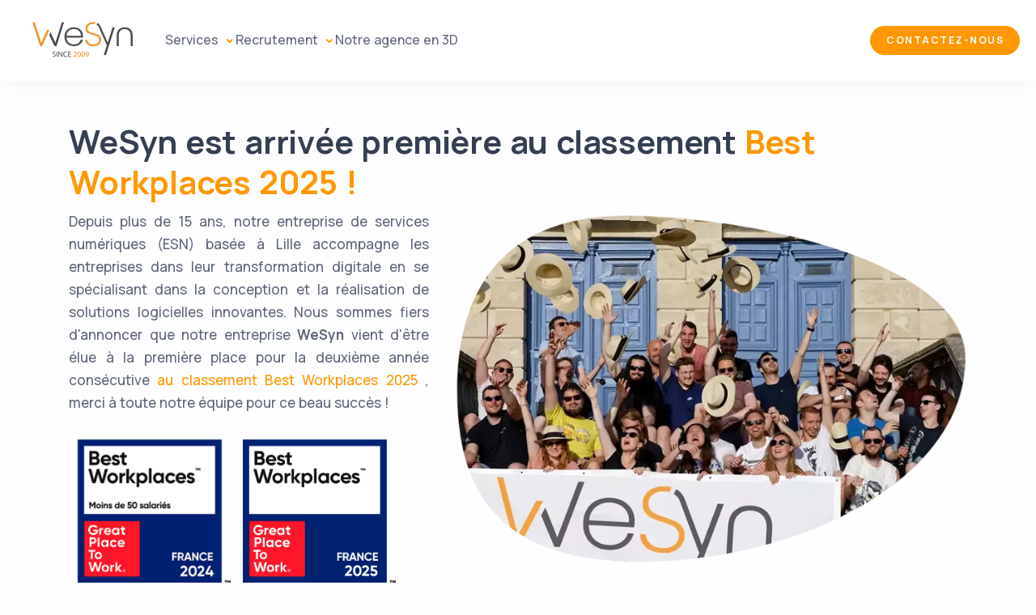

--- FILE ---
content_type: text/html; charset=UTF-8
request_url: https://www.wesyn.fr/
body_size: 13608
content:
<!DOCTYPE html>
<html lang="fr">

<head>
    <meta charset="utf-8">
    <meta name="viewport" content="width=device-width, initial-scale=1.0">
    <meta name="description"
        content="Chez WeSyn, notre objectif est de satisfaire nos clients et de rendre nos collaborateurs heureux. Forts de plus de 14 ans d'expérience, notre ESN située à Lille se consacre à accompagner les entreprises dans leur transition vers le numérique en proposant des solutions logicielles innovantes sur mesure. Ensemble avançons vers des objectifs communs.">
    <meta name="keywords"
        content="ESN Lille, Développement informatique, Solutions logicielles, Transformation digitale, Ingénierie informatique, Conseil en informatique, Gestion de projets, Développement web, Applications mobiles, Big data, Intelligence artificielle, IoT (Internet des objets), Cloud computing, Sécurité informatique, Architecture logicielle, Solutions sur mesure, Data science, Web design, Infogérance, Testing et qualité logicielle, DevOps, Analyse de données, Cyber sécurité, Blockchain, Services de consulting, Maintenance informatique, Migration de systèmes, Technologies émergentes, Développement mobile, Optimisation des performances, réalité augmentée, réalité virtuelle, réalité mixte, prestation de développeurs">
    <meta name="author" content="WeSyn">
   
    <title>
        WeSyn - ESN spécialisée en développement de logiciels et transformation digitale basée à Lille    </title>
    <link rel="shortcut icon" href="/assets/img/favicon.webp">
    <link rel="stylesheet" href="/assets/css/header.css">
    <link rel="stylesheet" href="/assets/css/aos.css">
    <link rel="stylesheet" href="/assets/css/index.css">
    <link rel="stylesheet" href="/assets/css/splide.min.css">

    <link rel="preload" as="font">
</head>
<body>
    <header>
        <a class="logo-link" href="/">
            <img src="/assets/img/Logo_WeSynSince_2019.svg" alt="logo WeSyn" width="164" height="70" />
        </a>
        <div class="mobile-toggler">
            <img src="/assets/img/icons/burger.svg" alt="Menu toggle" width="24" height="24" />
        </div>
        <div class="header-menu">
            <div class="main-menu">
                <div class="item-sub-menu">
                    <a href="/services">
                        Services
                    </a>
                    <div class="sub-menu">
                        <a href="/realite-virtuelle-augmentee">
                            Je dois développer un projet immersif
                        </a>
                        <a href="/prestation-clientele-regie">
                            J'ai besoin d'un consultant
                        </a>
                        <a href="/projet-cle-en-main-forfait">
                        Je dois développer un projet digital
                        </a>
                        <a href="/audit">
                        J'ai besoin d'un accompagnement
                        </a>
                    </div>
                </div>
                <div class="item-sub-menu">
                    <a href="/recrutement">
                        Recrutement
                    </a>
                    <div class="sub-menu">
                        <a href="/recrutement#processus">
                            Processus de recrutement
                        </a>
                        <a href="/recrutement#offres">
                            Nos offres d'emploi
                        </a>
                    </div>
                </div>
                <a href="/agence-3D">
                        Notre agence en 3D
                </a>
            </div>
            <a class="orange-pill" href="/contact">
                Contactez-nous
            </a>
        </div>
    </header>
<div class="content-wrapper">
  <!-- Start Banner -->
  <section class="wrapper">
    <div class="container mt-10">
      <div>
        <h1 class="display-3">
          WeSyn est arrivée première au classement <span class="text-orange">Best Workplaces 2025 !</span>
        </h1>
      </div>
      <div class="row align-items-center">
        <div class="col col-12 col-lg-7">
          <div class="image-container">
            <img width="1057" height="764" src="./assets/img/wesyn-seminaire-min.webp" class="img-fluid"
              alt="L'équipe WeSyn">
          </div>
        </div>
        <div class="col col-12 col-lg-5 order-lg-first">
          <p class="fs-17 text-justify">
            Depuis plus de 15 ans, notre entreprise de services numériques (ESN) basée à Lille accompagne les
            entreprises dans leur transformation digitale en se spécialisant dans la conception et la réalisation de
            solutions logicielles innovantes. Nous sommes fiers d'annoncer que notre entreprise <strong>WeSyn</strong> vient d'être élue à la première place pour la deuxième année consécutive <span class="text-orange">au classement Best Workplaces 2025</span>
			, merci
            à toute notre équipe pour ce beau succès !
          </p>
		  <img class="logo-bwp" width="200" height="200" src="./assets/img/BestWorkplaces2024.webp"
            alt="WeSyn Best Workplaces 2024">
          <img class="logo-bwp" width="200" height="200" src="./assets/img/Best_Workplaces_2025.webp"
            alt="WeSyn Best Workplaces 2025">
        </div>
  </section>
  <!-- End Banner -->

  <!-- Start Some Numbers -->
  <section class="wrapper">
    <div class="container mt-10">
      <div>
        <h1 class="text-uppercase fs-sm text-center">
          Découvrez notre histoire à travers quelques chiffres clés
        </h1>
      </div>
      <div class="row align-items-center">
        <div class="col col-12 col-sm-6 col-lg-3">
          <div class="text-center py-4">
            <div class="d-inline-block">
              <span class="fs-60 bold">
                +30
              </span>
              <div class="bg-primary bg-opacity-25 mx-auto h-3 mt-n8 text-gray zindex-n"></div>
            </div>
            <p class="text-uppercase fs-sm bold">Collaborateurs heureux</p>
          </div>
        </div>
        <div class="col col-12 col-sm-6 col-lg-3">
          <div class="text-center py-4">
            <div class="d-inline-block">
              <span class="fs-60 bold">
                +15
              </span>
              <div class="bg-primary bg-opacity-25 mx-auto h-3 mt-n8 text-gray zindex-n"></div>
            </div>
            <p class="text-uppercase fs-sm bold">Ans d'expérience</p>
          </div>
        </div>
        <div class="col col-12 col-sm-6 col-lg-3">
          <div class="text-center py-4">
            <div class="d-inline-block">
              <span class="fs-60 bold">
                +100
              </span>
              <div class="bg-primary bg-opacity-25 mx-auto h-3 mt-n8 text-gray zindex-n"></div>
            </div>
            <p class="text-uppercase fs-sm bold">Projets réalisés</p>
          </div>
        </div>
        <div class="col col-12 col-sm-6 col-lg-3">
          <div class="text-center py-4">
            <div class="d-inline-block">
              <span class="fs-60 bold">
                +50
              </span>
              <div class="bg-primary bg-opacity-25 mx-auto h-3 mt-n8 text-gray zindex-n"></div>
            </div>
            <p class="text-uppercase fs-sm bold">Clients qui nous font confiance</p>
          </div>
        </div>
      </div>
  </section>
  <!-- End Some Numbers -->

  <!-- Start Pourquoi WeSyn -->
  <section class="wrapper mt-14">
    <div class="container">
      <div class="row">
        <div class="col-12 col-md-5">
          <div
            class="h-100 bg-white shadow-md d-flex justify-content-center align-items-center rounded-top-4 rounded-md-4">
            <div class="image-container" style="max-width: 400px;">
              <img class="img-fluid" width="400" height="372" loading="lazy" data-aos="zoom-in" data-aos-duration="450" data-aos-offset="200" data-aos-once="true"
                src="./assets/img/timeline/wesyn-blanc.webp" alt="L'origine de WeSyn">
            </div>
          </div>
        </div>
        <div class="col-12 col-md-7 order-md-first">
          <div class="p-6 bg-white shadow-md h-100 rounded-bottom-4 rounded-md-4">
            <h2 class="h1">
              Pourquoi WeSyn ?
            </h2>
            <p class="text-justify">
              Le nom <span class="bold">WeSyn</span> fusionne deux concepts clés. Le préfixe "<span
                class="bold">We</span>" suggère un aspect collectif, indiquant une approche basée sur la collaboration
              ou l'unité. Il représente un esprit d'équipe ou l'idée que la société valorise la contribution et la
              participation de chacun. Le "<span class="bold">Syn</span>" représente l'ensemble comme pour "synthèse" ou
              "synergie", impliquant une fusion d'idées, de compétences ou de technologies pour créer quelque chose de
              plus grand ou de meilleur. Ensemble, "<span class="bold">WeSyn</span>" évoque une entreprise qui
              privilégie la coopération et l'innovation collective, en mettant l'accent sur la création d'une valeur
              ajoutée par la synergie des efforts de groupe.
            </p>
          </div>
        </div>
      </div>
    </div>
  </section>
  <!-- End Pourquoi WeSyn -->

  <!-- Start Histoire -->
  <section class="wrapper mt-14">
    <div class="container">
      <div>
        <h1 class="display-3 text-center">
          L'histoire de la société
        </h1>
      </div>
      <div class="row mt-10">
        <div class="col-12 col-md-5" data-aos="flip-up" data-aos-duration="1000" data-aos-once="true" data-aos-offset="200">
          <div class="h-100 w-100" style="position: relative">
            <img class="shadow-md fit-cover h-100 w-100 d-block rounded-top-4 rounded-md-4" width="400" height="372"
              loading="lazy" src="./assets/img/timeline/2009.webp" alt="Lancement de l'ESN WeSyn à Lille">
            <div class="h-100 w-100 d-flex justify-content-center align-items-center"
              style="position: absolute; top: 0px;">
              <div class="fs-60 bold text-white">2009</div>
            </div>
          </div>
        </div>
        <div class="col-12 col-md-7 order-md-first" data-aos="flip-up" data-aos-duration="1000" data-aos-once="true" data-aos-offset="250">
          <div class="p-6 bg-white shadow-md h-100 rounded-bottom-4 rounded-md-4">
            <h2 class="h1">
              Lancement de la société 🚀
            </h2>
            <p class="text-justify">
              Nos <span class="bold text-primary">2</span> fondateurs, <span class="bold">Jérémy Delvarre</span> et
              <span class="bold">Jean-Noël Vandelanoitte</span> décident de faire leur stage de fin d'année au sein de
              leur propre société, ils lancent WeSyn (à l'époque WhiteDev) en <span
                class="bold text-primary">2009</span>.
            </p>
            <p class="text-justify">
              Les premiers bureaux se situent à Marcq-en-Barœul. L'activitée principale est la création de sites
              vitrines, d'e-commerce ainsi que plusieurs concepts comme des sites d'enchères inversées.
            </p>
            <div class="d-flex flex-wrap gap-2">
              <div class="py-1 px-2 rounded-pill"
                style="background-image: linear-gradient(90deg, #7A25FF, #21A081);">
                <span class="h6 text-uppercase text-white mb-0 fs-sm">
                  2 Collaborateurs</span>
              </div>
              <div class="py-1 px-2 rounded-pill" style="background-image: linear-gradient(90deg, #7A25FF, #21A081);">
                <span class="h6 text-uppercase text-white mb-0 fs-sm">
                  ~5 Clients</span>
              </div>
            </div>
          </div>
        </div>
      </div>
      <div class="row mt-10">
        <div class="col-12 col-md-5" data-aos="flip-up" data-aos-duration="1000" data-aos-once="true" data-aos-offset="200">
          <div class="h-100 w-100" style="position: relative">
            <img class="shadow-md fit-cover h-100 w-100 d-block rounded-top-4 rounded-md-4" width="400" height="372"
              loading="lazy" src="./assets/img/timeline/2014.webp" alt="Nos nouveaux bureaux WeSyn à Villeneuve d'Ascq">
            <div class="h-100 w-100 d-flex justify-content-center align-items-center"
              style="position: absolute; top: 0px;">
              <div class="fs-60 bold text-white">2014</div>
            </div>
          </div>
        </div>
        <div class="col-12 col-md-7" data-aos="flip-up" data-aos-duration="1000" data-aos-once="true" data-aos-offset="250">
          <div class="p-6 bg-white shadow-md h-100 rounded-bottom-4 rounded-md-4">
            <h2 class="h1">
              Déménagement des bureaux 📫
            </h2>
            <p class="text-justify">
              Notre expansion continue en <span class="bold text-primary">2014</span> ! Grâce à une augmentation
              significative du nombre de projets et de collaborateurs, nous emménagons dans nos nouveaux bureaux au cœur
              du Parc de la Cimaise, à Villeneuve d'Ascq. Nous lancons en plus de nos activités d'assitante technique,
              notre premier centre de service.
            </p>
            <a href="/agence-3D" class="btn btn-sm bg-primary rounded-pill text-uppercase bold text-white mb-2">Visitez
              nos bureaux virtuels</a>
            <div class="d-flex flex-wrap gap-2">
              <div class="py-1 px-2 rounded-pill"
                style="background-image: linear-gradient(90deg, #7A25FF, #21A081);">
                <span class="h6 text-uppercase text-white mb-0 fs-sm">
                  8 Collaborateurs</span>
              </div>
              <div class="py-1 px-2 rounded-pill" style="background-image: linear-gradient(90deg, #7A25FF, #21A081);">
                <span class="h6 text-uppercase text-white mb-0 fs-sm">
                  ~12 Clients</span>
              </div>
            </div>
          </div>
        </div>
      </div>
      <div class="row mt-10">
        <div class="col-12 col-md-5" data-aos="flip-up" data-aos-duration="1000" data-aos-once="true" data-aos-offset="200">
          <div class="h-100 w-100" style="position: relative">
            <img class="shadow-md fit-cover h-100 w-100 d-block rounded-top-4 rounded-md-4" width="400" height="372"
              loading="lazy" src="./assets/img/timeline/2019.webp" alt="Séminaire Maroc 2019">
            <div class="h-100 w-100 d-flex justify-content-center align-items-center"
              style="position: absolute; top: 0px;">
              <div class="fs-60 bold text-white">2019</div>
            </div>
          </div>
        </div>
        <div class="col-12 col-md-7 order-md-first" data-aos="flip-up" data-aos-duration="1000" data-aos-once="true" data-aos-offset="250">
          <div class="p-6 bg-white shadow-md h-100 rounded-bottom-4 rounded-md-4">
            <h2 class="h1">
              Les 10 ans <span class="text-0/8em">🎉</span> !
            </h2>
            <p class="text-justify">
              Pour célébrer l'importance de notre <span class="text-primary bold">10e</span> anniversaire, nous avons
              organisé un <span class="bold">séminaire exceptionnel au Maroc</span>, réunissant l'ensemble de nos
              collaborateurs. Cette initiative a joué un rôle essentiel dans le renforcement de la cohésion d'équipe et
              a symbolisé une étape clé dans l'évolution de notre société avec notre équipe dynamique et engagée.
            </p>
            <p class="text-justify">
              Nous ouvrons notre BU dédiée aux technologies immersives (réalité virtuelle / réalité augmentée)
            </p>
            <div class="d-flex flex-wrap gap-2">
              <div class="py-1 px-2 rounded-pill"
                style="background-image: linear-gradient(90deg, #7A25FF, #21A081);">
                <span class="h6 text-uppercase text-white mb-0 fs-sm">
                  19 Collaborateurs</span>
              </div>
              <div class="py-1 px-2 rounded-pill" style="background-image: linear-gradient(90deg, #7A25FF, #21A081);">
                <span class="h6 text-uppercase text-white mb-0 fs-sm">
                  ~30 Clients</span>
              </div>
            </div>
          </div>
        </div>
      </div>
      <div class="row mt-10">
        <div class="col-12 col-md-5" data-aos="flip-up" data-aos-duration="1000" data-aos-once="true" data-aos-offset="200">
          <div class="h-100 w-100" style="position: relative">
            <img class="shadow-md fit-cover h-100 w-100 d-block rounded-top-4 rounded-md-4" width="400" height="372"
              loading="lazy" src="./assets/img/timeline/2024.webp" alt="Nos nouveaux bureaux WeSyn à Villeneuve d'Ascq">
            <div class="h-100 w-100 d-flex justify-content-center align-items-center"
              style="position: absolute; top: 0px;">
              <div class="fs-60 bold text-white">2024</div>
            </div>
          </div>
        </div>
        <div class="col-12 col-md-7" data-aos="flip-up" data-aos-duration="1000" data-aos-once="true" data-aos-offset="250">
          <div class="p-6 bg-white shadow-md h-100 rounded-bottom-4 rounded-md-4">
            <h2 class="h1">
              Le combo des 15 ans 🎯
            </h2>
            <p class="text-justify">
              C'est avec une immense fierté que nous célébrons <span class="bold">une double réussite !</span> En cette
              année marquante, nous fêtons non seulement <span class="bold">nos <span class="text-primary">15</span> ans
                d'existence, mais nous sommes également honorés d'être au classement Best Workplace 2024</span>. Cette
              double distinction est le fruit de l'engagement continu de notre équipe et de notre dévouement.
            </p>
            <div class="d-flex flex-wrap gap-2">
              <div class="py-1 px-2 rounded-pill"
                style="background-image: linear-gradient(90deg, #7A25FF, #21A081);">
                <span class="h6 text-uppercase text-white mb-0 fs-sm">
                  30 Collaborateurs</span>
              </div>
              <div class="py-1 px-2 rounded-pill" style="background-image: linear-gradient(90deg, #7A25FF, #21A081);">
                <span class="h6 text-uppercase text-white mb-0 fs-sm">
                  ~50 Clients</span>
              </div>
            </div>
          </div>
        </div>
      </div>
      <div class="row mt-10">
        <div class="col-12 col-md-5" data-aos="flip-up" data-aos-duration="1000" data-aos-once="true" data-aos-offset="200">
          <div class="h-100 w-100" style="position: relative">
            <img class="shadow-md fit-cover h-100 w-100 d-block rounded-top-4 rounded-md-4" width="400" height="372"
              loading="lazy" src="./assets/img/timeline/suite.webp" alt="Lancement de l'ESN WeSyn à Lille">
            <div class="h-100 w-100 d-flex justify-content-center align-items-center"
              style="position: absolute; top: 0px;">
              <div class="fs-60 bold text-white">LA SUITE !</div>
            </div>
          </div>
        </div>
        <div class="col-12 col-md-7 order-md-first" data-aos="flip-up" data-aos-duration="1000" data-aos-once="true" data-aos-offset="250">
          <div class="p-6 bg-white shadow-md h-100 rounded-bottom-4 rounded-md-4">
            <h2 class="h1">
              Et la suite ? 🌞
            </h2>
            <p class="text-justify">
              Pour célébrer les <span class="text-primary">15</span> ans de <span class="bold">WeSyn</span>, nous
              partons en Mai 2024 faire un <span class="bold">séminaire en Sicile avec toute l'équipe !</span>
              Concernant l'avenir de <span class="bold">WeSyn</span>, nous sommes plus que jamais déterminés à
              poursuivre notre mission en portant une vision forte autour de nos collaborateurs. Placer l'humain en
              avant ne représente pas seulement une approche de travail, mais un véritable engagement envers chacun de
              nos collaborateurs.
            </p>
            <p class="text-justify">
              En parallèle, nous réaffirmons notre engagement envers la Responsabilité Sociétale des
              Entreprises (RSE). Nous sommes conscients de l'impact de notre activité sur le monde qui nous entoure et
              nous nous engageons à renforcer nos actions en faveur d'un avenir plus durable et responsable.
            </p>
            <p class="text-justify">
              Cela passe par des initiatives concrètes qui reflètent nos valeurs et notre désir de contribuer positivement à la
              société. L'innovation reste également au cœur de notre stratégie. Nous continuerons à explorer de
              nouvelles idées, à repousser les limites du possible et à développer des solutions avant-gardistes qui
              répondent aux besoins évolutifs de nos clients.
            </p>
            <p class="text-justify">
              Si vous êtes intéréssés à nous rejoindre, contactez-nous !
            </p>
            <a href="/contact"
              class="btn btn-sm bg-primary rounded-pill text-uppercase bold text-white mb-2">Contactez-nous</a>
          </div>
        </div>
      </div>
    </div>
  </section>
  <!-- End Histoire -->

  <!-- Start Jobs -->
  <section class="wrapper mt-14 jobs">
    <div class="container">
      <div>
        <h1 class="display-3 text-center">
          Que propose WeSyn ?
        </h1>
      </div>
      <div class="d-flex justify-content-center">
        <div class="col-12 col-md-8 text-center">
          Création d'applications web sur mesure, mise à disposition de consultants pour vos équipes, projets en réalité
          virtuelle ou augmentée, audit des vos solutions ou process ... <span class="bold">WeSyn</span> propose une
          multitude de services réalisés par une équipe talentueuse et motivée.
        </div>
      </div>
      <div class="d-flex justify-content-center jobs-button-container py-4">
        <div id="jobs-button-digital" class="jobs-button shadow-md col-6 col-md-2 rounded-4 bold relative is-selected">
          <img width="64" height="64" src="./assets/img/icons/icon-projet-digital.webp" alt="Projet Digital" loading="lazy" />
          <div class="jobs-button-title">
            Projet Digital
          </div>
        </div>
        <div id="jobs-button-presta" class="jobs-button shadow-md col-6 col-md-2 rounded-4 bold">
          <img width="64" height="64" src="./assets/img/icons/icon-consultant.webp" alt="Prestation et Consultant" loading="lazy" />
          <div class="jobs-button-title">
            Prestation et Consultant
          </div>
        </div>
        <div id="jobs-button-arvr" class="jobs-button shadow-md col-6 col-md-2 rounded-4 bold">
          <img width="64" height="64" src="./assets/img/icons/icon-vr-ar.webp" alt="Réalité augmentée et virtuelle" loading="lazy" />
          <div class="jobs-button-title">
            Réalité Augmentée et Virtuelle
          </div>
        </div>
        <div id="jobs-button-audit" class="jobs-button shadow-md col-6 col-md-2 rounded-4 bold">
          <img width="64" height="64" src="./assets/img/icons/icon-audit.webp" alt="Audit" loading="lazy" />
          <div class="jobs-button-title">
            Audit
          </div>
        </div>
      </div>
      <div class="d-flex justify-content-center jobs-container">
        <div id="job-container-digital" class="job-container text-center position-relative is-selected">
          <p class="bold">
            Nous développons votre projet digital
          </p>
          <p class="text-center-justified">
            Une application mobile, un logiciel de gestion, un module pour votre e-commerce, un configurateur web … nous
            étudions votre projet selon vos besoins et apportons notre expertise pour vous aider dans la mise en
            place/réalisation de celui-ci.
            <br />
            <a href="/projet-cle-en-main-forfait">
              En savoir plus >
            </a>
          </p>
        </div>
        <div id="job-container-presta" class="job-container text-center">
          <p class="bold">
            Nos consultants sont disponibles pour vos équipes
          </p>
          <p class="text-center-justified">
            Notre équipe de consultants se rend disponible pour vous accompagner sur vos différents projets et ceci de
            quelques jours à plusieurs mois. Développeur, Lead développeur, Chef de projet, Intégrateur, DevOps,
            Testeur, Coordinateur …
            <br />
            <a href="/prestation-clientele-regie">
              En savoir plus >
            </a>
          </p>
        </div>
        <div id="job-container-arvr" class="job-container text-center">
          <p class="bold">
            Nous développons votre projet immersif
          </p>
          <p class="text-center-justified">
            Vous désirez développer un projet en AR ou en VR, vous avez besoin de conseils pour mettre en place une
            solution de ce type? Découvrez nos projets et notre savoir-faire à travers des cases studies et des exemples
            de projets réalisés par notre équipe.
            <br />
            <a href="/realite-virtuelle-augmentee">
              En savoir plus >
            </a>
          </p>
        </div>
        <div id="job-container-audit" class="job-container text-center">
          <p class="bold">
            Nous réalisons vos Audits techniques
          </p>
          <p class="text-center-justified">
            Si vous cherchez à réaliser un audit de votre solution (réalité augmentée, réalité virtuelle, web et
            mobile), nous pouvons vous aider en identifiant les points faibles et en proposant des solutions adaptées.
            <br />
            <a href="/audit">
              En savoir plus >
            </a>
          </p>
        </div>
      </div>
    </div>
  </section>
  <!-- End Jobs -->

  <!-- Start Clients -->
  <section class="wrapper mt-10">
    <div class="container">
      <div>
        <h1 class="display-3 text-center">
          Qui sont nos clients
        </h1>
      </div>
      <div class="d-flex justify-content-center">
        <div class="col-12 col-md-8 text-center-justified">
          Chez <span class="bold">WeSyn</span>, nous sommes fiers de collaborer avec une vaste gamme d'acteurs issus de
          la métropole lilloise, ainsi que de toute la France. <span class="bold">Des petites structures dynamiques aux
            grandes entreprises renommées</span>, nous croyons fermement en la création de partenariats <span
            class="bold">solides et durables</span>, offrant des solutions personnalisées qui contribuent à la
          croissance et au succès de nos clients.
        </div>
      </div>
      <div class="d-flex flex-wrap mt-8">
        <div class="col-6 col-md-4 col-xl-2 p-3">
          <div class="lqd-imggrp-single inline-flex relative items-center justify-center animation-element">
            <figure class="w-full relative">
              <img class="h-8" src="./assets/img/clients/client-adeo.svg" loading="lazy" alt="Adeo">
            </figure>
          </div>
        </div>
        <div class="col-6 col-md-4 col-xl-2 p-3">
          <div class="lqd-imggrp-single inline-flex relative items-center justify-center animation-element">
            <figure class="w-full relative">
              <img class="h-8" src="./assets/img/clients/client-alliance-automotive.svg" loading="lazy"
                alt="Alliance Automotive">
            </figure>
          </div>
        </div>
        <div class="col-6 col-md-4 col-xl-2 p-3">
          <div class="lqd-imggrp-single inline-flex relative items-center justify-center animation-element">
            <figure class="w-full relative">
              <img class="h-8" src="./assets/img/clients/client-auchan.svg" loading="lazy" alt="Auchan">
            </figure>
          </div>
        </div>
        <div class="col-6 col-md-4 col-xl-2 p-3">
          <div class="lqd-imggrp-single inline-flex relative items-center justify-center animation-element">
            <figure class="w-full relative">
              <img class="h-8" src="./assets/img/clients/client-bonduelle.svg" loading="lazy" alt="Bonduelle">
            </figure>
          </div>
        </div>
        <div class="col-6 col-md-4 col-xl-2 p-3">
          <div class="lqd-imggrp-single inline-flex relative items-center justify-center module-img animation-element">
            <figure class="w-full relative">
              <img class="h-8" src="./assets/img/clients/client-boulanger.svg" loading="lazy" alt="Boulanger">
            </figure>
          </div>
        </div>
        <div class="col-6 col-md-4 col-xl-2 p-3">
          <div class="lqd-imggrp-single inline-flex relative items-center justify-center animation-element">
            <figure class="w-full relative">
              <img class="h-8" src="./assets/img/clients/client-decathlon.svg" loading="lazy" alt="Decathlon">
            </figure>
          </div>
        </div>
        <div class="col-6 col-md-4 col-xl-2 p-3">
          <div class="lqd-imggrp-single inline-flex relative items-center justify-center animation-element">
            <figure class="w-full relative">
              <img class="h-8" src="./assets/img/clients/client-galeries-lafayette.svg" loading="lazy"
                alt="Galeries Lafayette">
            </figure>
          </div>
        </div>
        <div class="col-6 col-md-4 col-xl-2 p-3">
          <div class="lqd-imggrp-single inline-flex relative items-center justify-center animation-element">
            <figure class="w-full relative">
              <img class="h-8" src="./assets/img/clients/client-match.svg" loading="lazy" alt="Match">
            </figure>
          </div>
        </div>
        <div class="col-6 col-md-4 col-xl-2 p-3">
          <div class="lqd-imggrp-single inline-flex relative items-center justify-center animation-element">
            <figure class="w-full relative">
              <img class="h-8" src="./assets/img/clients/client-midas.svg" loading="lazy" alt="Midas">
            </figure>
          </div>
        </div>
        <div class="col-6 col-md-4 col-xl-2 p-3">
          <div class="lqd-imggrp-single inline-flex relative items-center justify-center animation-element">
            <figure class="w-full relative">
              <img class="h-8" src="./assets/img/clients/client-stormshield.svg" loading="lazy" alt="Stormshield">
            </figure>
          </div>
        </div>
        <div class="col-6 col-md-4 col-xl-2 p-3">
          <div class="lqd-imggrp-single inline-flex relative items-center justify-center animation-element">
            <figure class="w-full relative">
              <img class="h-8" src="./assets/img/clients/client-nordnet.svg" loading="lazy" alt="Nordnet">
            </figure>
          </div>
        </div>
        <div class="col-6 col-md-4 col-xl-2 p-3">
          <div class="lqd-imggrp-single inline-flex relative items-center justify-center animation-element">
            <figure class="w-full relative">
              <img class="h-8" src="./assets/img/clients/client-universite-catholique-lille.svg" loading="lazy"
                alt="Université Catholique de Lille">
            </figure>
          </div>
        </div>
      </div>
    </div>
  </section>
  <!-- End Clients -->

  <!-- Start BestWorkPlace -->
  <section class="mt-14">
    <img class="img-fluid w-100" width="1920" height="736" src="./assets/img/best-workplaces.svg" alt="#1 Best Workplaces" loading="lazy" />
  </section>
  <!-- End BestWorkPlace -->

  <!-- Start Valeurs -->
  <section class="wrapper mt-14">
    <div class="container">
      <div class="splide splide-values">
        <div class="values-header">
          <h2 id="carousel-heading" class="ms-4">Nos Valeurs</h2>
          <div class="splide__arrows splide__arrows--ltr">
            <button class="splide__arrow splide__arrow--prev" type="button" aria-label="Previous slide"
              aria-controls="splide01-track">
              <svg xmlns="http://www.w3.org/2000/svg" viewBox="0 0 40 40" width="40" height="40" focusable="false">
                <path d="m15.5 0.932-4.3 4.38 14.5 14.6-14.5 14.5 4.3 4.4 14.6-14.6 4.4-4.3-4.4-4.4-14.6-14.6z"></path>
              </svg>
            </button>
            <button class="splide__arrow splide__arrow--next" type="button" aria-label="Next slide"
              aria-controls="splide01-track">
              <svg xmlns="http://www.w3.org/2000/svg" viewBox="0 0 40 40" width="40" height="40" focusable="false">
                <path d="m15.5 0.932-4.3 4.38 14.5 14.6-14.5 14.5 4.3 4.4 14.6-14.6 4.4-4.3-4.4-4.4-14.6-14.6z"></path>
              </svg>
            </button>
          </div>
        </div>
        <div class="splide__track">
          <ul class="splide__list">
            <li class="splide__slide">
              <div class="mx-4 py-4 h-100">
                <div class="rounded-4 p-4 pb-0 bg-white shadow h-100">
                  <div class="d-flex justify-content-center">
                    <img class="img-fluid" width="230" height="192"
                      src="./assets/img/valeurs/esprit-equipe.webp" loading="lazy" alt="Esprit d'équipe">
                  </div>
                  <div class="mt-4">
                    <h4 class="text-center">L'esprit d'équipe</h4>
                    <p class="fs-sm text-justify">Chez <span class="bold">WeSyn</span>, nous plaçons
                      l'esprit d'équipe au cœur de notre identité. Pour nous, valoriser cet esprit va bien au-delà du
                      simple fait de travailler ensemble ; c'est une croyance profonde dans la puissance de la
                      <span class="bold">collaboration</span>, de la <span class="bold">solidarité</span> et du <span
                        class="bold">partage des connaissances</span> pour atteindre
                      des objectifs communs. Nous sommes convaincus que c'est en unissant nos talents, nos idées et nos
                      passions que nous pouvons surmonter les défis les plus complexes et réaliser des prouesses
                      exceptionnelles. Notre engagement envers l'esprit d'équipe se manifeste à travers une culture
                      d'entreprise qui encourage la communication ouverte, le respect mutuel et le soutien inconditionnel
                      entre collègues. Chez <span class="bold">WeSyn</span>, chaque membre de l'équipe est valorisé pour
                      ses contributions
                      uniques, et nous œuvrons ensemble dans un climat de confiance pour favoriser l'innovation et
                      l'excellence..
                    </p>
                  </div>
                </div>
              </div>
            </li>
            <li class="splide__slide">
              <div class="mx-4 py-4 h-100">
                <div class="rounded-4 p-4 pb-0 bg-white shadow h-100">
                  <div class="d-flex justify-content-center">
                    <img class="img-fluid" width="230" height="192" src="./assets/img/valeurs/formations.webp"
                      loading="lazy" alt="Formations réalité augmentée ou réalité virtuelle">
                  </div>
                  <div class="mt-4">
                    <h4 class="text-center">L'évolution</h4>
                    <p class="fs-sm text-justify">Chez <span class="bold">WeSyn</span>, nous croyons profondément en
                      l'importance de
                      l'évolution professionnelle de nos collaborateurs comme fondement de notre succès collectif. Pour
                      nous, promouvoir cette évolution signifie créer un environnement qui encourage chacun à explorer son
                      plein potentiel, à relever de nouveaux défis et à progresser dans sa carrière. Nous sommes
                      convaincus que le <span class="bold">développement personnel et professionnel de nos équipes est
                        essentiel pour
                        innover</span>, exceller dans nos services et répondre aux besoins changeants de nos clients.
                      Notre
                      engagement envers l'évolution professionnelle se traduit par un soutien actif à l'<span
                        class="bold">apprentissage
                        continu</span> et au <span class="bold">développement de compétences</span>. Nous proposons des
                      programmes de formation
                      diversifiés, des opportunités de mentorat enrichissantes et des parcours de carrière flexibles,
                      permettant à chacun de se forger un itinéraire sur mesure qui reflète ses aspirations et ses talents
                      uniques. Chez <span class="bold">WeSyn</span>, chaque collaborateur a accès aux outils et aux
                      ressources nécessaires
                      pour grandir et se surpasser.
                    </p>
                  </div>
                </div>
              </div>
            </li>
            <li class="splide__slide">
              <div class="mx-4 py-4 h-100">
                <div class="rounded-4 p-4 pb-0 bg-white shadow h-100">
                  <div class="d-flex justify-content-center">
                    <img class="img-fluid" width="230" height="192"
                      src="./assets/img/valeurs/valeurs-nature.webp" loading="lazy" alt="Nature">
                  </div>
                  <div class="mt-4">
                    <h4 class="text-center">RSE</h4>
                    <p class="fs-sm text-justify">Chez <span class="bold">WeSyn</span>, l'engagement envers la
                      Responsabilité Sociale des
                      Entreprises (RSE) est au cœur de notre mission et de nos valeurs. Nous croyons que notre
                      responsabilité dépasse largement la fourniture de solutions innovantes à nos clients ; elle inclut
                      également un engagement profond envers le développement durable, l'équité sociale, et l'éthique dans
                      toutes nos actions. Pour <span class="bold">WeSyn</span>, la RSE n'est pas une option, mais une
                      composante essentielle
                      de notre identité et de notre succès à long terme. Nous mettons en œuvre notre engagement RSE à
                      travers des initiatives concrètes qui visent à minimiser notre empreinte écologique, à soutenir les
                      communautés locales, et à promouvoir un <span class="bold">environnement de travail équitable et
                        inclusif</span>. Cela
                      inclut des politiques d'achat responsable, des programmes de recyclage et de réduction des déchets,
                      ainsi que des actions de soutien à des projets sociaux et environnementaux porteurs de changement
                      positif.
                    </p>
                  </div>
                </div>
              </div>
            </li>
            <li class="splide__slide">
              <div class="mx-4 py-4 h-100">
                <div class="rounded-4 p-4 pb-0 bg-white shadow h-100">
                  <div class="d-flex justify-content-center">
                    <img class="img-fluid" width="230" height="192" src="./assets/img/valeurs/entraide.webp"
                      loading="lazy" alt="Entraide">
                  </div>
                  <div class="mt-4">
                    <h4 class="text-center">Partage et Entraise</h4>
                    <p class="fs-sm text-justify">À la base de notre culture d'entreprise chez <span
                        class="bold">WeSyn</span>, les valeurs
                      de partage et d'entraide occupent une place prépondérante. Nous croyons que le succès collectif naît
                      de la collaboration et du soutien mutuel, reflétant notre engagement à créer un <span
                        class="bold">environnement où
                        chacun se sent valorisé et soutenu</span>. Le partage, pour nous, signifie bien plus que la simple
                      redistribution de ressources. Il s'agit d'une philosophie intégrale à notre manière de fonctionner,
                      où nous encourageons chacun à offrir généreusement son temps, son expertise et son énergie pour le
                      bien commun. Cette <span class="bold">générosité d'esprit</span> favorise un espace de travail où
                      l'innovation et la
                      créativité fleurissent librement, portées par l'apport collectif. L'entraide est tout aussi
                      cruciale. Chez <span class="bold">WeSyn</span>, nous formons une véritable famille professionnelle,
                      unie par la volonté
                      de se soutenir les uns les autres dans tous les aspects de notre travail. Que ce soit pour surmonter
                      des défis, partager des réussites ou travailler ensemble vers un objectif commun, <span
                        class="bold">l'esprit
                        d'équipe et la solidarité sont au cœur de notre identité</span>.
                    </p>
                  </div>
                </div>
              </div>
            </li>
            <li class="splide__slide">
              <div class="mx-4 py-4 h-100">
                <div class="rounded-4 p-4 pb-0 bg-white shadow h-100">
                  <div class="d-flex justify-content-center">
                    <img class="img-fluid" width="230" height="192"
                      src="./assets/img/valeurs/nouvellestechnologies.webp" loading="lazy"
                      alt="Nouvelles Technologies">
                  </div>
                  <div class="mt-4">
                    <h4 class="text-center">Les nouvelles technologies</h4>
                    <p class="fs-sm text-justify">Chez <span class="bold">WeSyn</span>, notre passion pour les nouvelles
                      technologies est
                      plus qu'une simple caractéristique de notre entreprise ; c'est un pilier fondamental de notre
                      identité et de notre vision pour l'avenir. Nous croyons fermement que l'innovation technologique est
                      essentielle pour relever les défis d'aujourd'hui et de demain, en apportant des <span
                        class="bold">solutions
                        créatives et durables</span> à nos clients et à la société. Notre engagement envers les nouvelles
                      technologies se manifeste à travers notre quête constante d'innovation. Nous investissons dans la
                      recherche et le développement pour rester à la pointe du progrès, en adoptant et en adaptant les
                      dernières avancées pour <span class="bold">améliorer nos services et nos produits</span>. Cette
                      approche nous permet
                      non seulement de répondre aux besoins évolutifs de nos clients mais aussi de devancer les tendances
                      du marché.
                    </p>
                  </div>
                </div>
              </div>
            </li>
            <li class="splide__slide">
              <div class="mx-4 py-4 h-100">
                <div class="rounded-4 p-4 pb-0 bg-white shadow h-100">
                  <div class="d-flex justify-content-center">
                    <img class="img-fluid" width="230" height="192" src="./assets/img/valeurs/sport.webp"
                      loading="lazy" alt="Sport">
                  </div>
                  <div class="mt-4">
                    <h4 class="text-center">Le Sport</h4>
                    <p class="fs-sm text-justify">Au sein de <span class="bold">WeSyn</span>, le sport est bien plus
                      qu'une activité physique
                      ; c'est une valeur fondamentale qui reflète notre engagement envers <span class="bold">le dynamisme,
                        la cohésion
                        d'équipe et le bien-être</span>. Nous sommes convaincus que le sport incarne des principes
                      essentiels
                      tels que la persévérance, le dépassement de soi et le travail d'équipe, qui sont directement
                      transposables dans notre environnement professionnel. Notre passion pour le sport se traduit par la
                      promotion d'un <span class="bold">mode de vie actif au sein de notre entreprise</span>. Nous
                      encourageons nos
                      collaborateurs à s'engager dans des activités sportives, que ce soit à travers des événements
                      organisés par <span class="bold">WeSyn</span>, des défis d'équipe ou simplement l'intégration du
                      sport dans leur
                      routine quotidienne. Cette approche vise non seulement à améliorer la santé physique et mentale,
                      mais aussi à <span class="bold">renforcer les liens entre collègues</span>, en créant des moments de
                      partage et
                      d'entraide hors du cadre professionnel.
                    </p>
                  </div>
                </div>
              </div>
            </li>
          </ul>
        </div>
      </div>
    </div>
  </section>
  <!-- End Valeurs -->

  <!-- Start Recrutement -->
  <section class="wrapper mt-14">
    <div class="container">
      <div class="row justify-content-center align-items-center bg-white shadow-md rounded-4">
        <div class="col-12 col-lg-6 px-10">
          <div class="splide splide-recrutement">
            <div class="splide__track">
              <ul class="splide__list">
                <li class="splide__slide text-truncate">
                  Développers
                </li>
                <li class="splide__slide text-truncate">
                  Chefs de projets
                </li>
                <li class="splide__slide text-truncate">
                  Testeur QA
                </li>
                <li class="splide__slide text-truncate">
                  Devops
                </li>
                <li class="splide__slide text-truncate">
                  Product Owner
                </li>
                <li class="splide__slide text-truncate">
                  Data Engineer
                </li>
                <li class="splide__slide text-truncate">
                  Scrum Master
                </li>
                <li class="splide__slide text-truncate">
                  Architecte
                </li>
              </ul>
            </div>
          </div>
        </div>
        <div class="col-12 col-lg-6 order-lg-first p-10">
          <h3 class="display-1">
            WeSyn recrute !
          </h3>
          <p class="fs-17 lh-xs text-justify">
            Nous sommes actuellement à la recherche de talents passionnés et dynamiques pour rejoindre notre société et
            contribuer à une atmosphère de travail exceptionnelle. Si vous êtes motivé(e) et cherchez un environnement
            professionnel stimulant, alors vous pourriez être la personne que nous recherchons !
          </p>
          <a href="/recrutement" target="_blank" class="text-primary">
            Recrutement >
          </a>
        </div>
      </div>
    </div>
  </section>
  <!-- End Recrutement -->

  <!-- Start Testimonials -->
  <section class="wrapper">
    <div class="container my-10">
      <div class="row align-items-center">
        <div class="col col-12 col-lg-6">
          <div class="splide splide-testimonials-pictures">
            <div class="splide__track">
              <ul class="splide__list">
                <li class="splide__slide d-flex align-items-center justify-content-center">
                  <img width="350" height="350" class="img-fluid"
                    src="./assets/img/testimonial/testimonial-amelie.webp" loading="lazy"
                    alt="Testimonial Amélie">
                </li>
                <li class="splide__slide d-flex align-items-center justify-content-center">
                  <img width="350" height="350" class="img-fluid"
                    src="./assets/img/testimonial/testimonial-emilie.webp" loading="lazy"
                    alt="Testimonial Émilie">
                </li>
                <li class="splide__slide d-flex align-items-center justify-content-center">
                  <img width="350" height="350" class="img-fluid"
                    src="./assets/img/testimonial/testimonial-greg.webp" loading="lazy"
                    alt="Testimonial Greg">
                </li>
                <li class="splide__slide d-flex align-items-center justify-content-center">
                  <img width="350" height="350" class="img-fluid"
                    src="./assets/img/testimonial/testimonial-alex.webp" loading="lazy"
                    alt="Testimonial Alex">
                </li>
              </ul>
            </div>
          </div>
        </div>
        <div class="col col-12 col-lg-6">
          <h2 id="carousel" class="fs-sm text-uppercase bold mt-2">Un mot de nos collaborateurs</h2>
          <div class="splide splide-testimonials">
            <div class="splide__track">
              <ul class="splide__list">
                <li class="splide__slide">
                  <p class="lh-sm text-justify">
                    "Quelle chance d’être membre, depuis plus de 5 ans, de cette merveilleuse entreprise/famille qu’est
                    WeSyn ! Dès mon arrivée, j’ai ressenti toute la bienveillance, l’incroyable ambiance professionnelle
                    et chaleureuse ; et ai découvert les moyens que mettent en place Jérémy et Jean-Noël dans leur
                    structure, pour avoir des collaborateurs heureux."
                  </p>
                  <p class="bold">
                    Amélie H.
                  </p>
                  <p class="text-primary">
                    Cheffe de Projet
                  </p>
                </li>
                <li class="splide__slide">
                  <p class="lh-sm text-justify">
                    “Arrivée il y a 5 ans dans la société, j'ai pu la voir évoluer au fil de ces années… et je m'y sens
                    toujours aussi bien ! Plusieurs choses rendent WeSyn un endroit où il fait bon travailler et
                    notamment l'ambiance familiale car c'est une société qui reste à taille humaine. Tout le monde
                    connait tout le monde ^^”
                  </p>
                  <p class="bold">
                    Émilie H.
                  </p>
                  <p class="text-primary">
                    Assistante de direction
                  </p>
                </li>
                <li class="splide__slide">
                  <p class="lh-sm text-justify">
                    “Je suis fier de témoigner de ma satisfaction envers cette socièté où j'ai évolué pendant une
                    décennie. La bonne ambiance qui y règne en fait un lieu de travail empreint de convivialité et de
                    solidarité, où chacun se sent intégré.”
                  </p>
                  <p class="bold">
                    Greg F.
                  </p>
                  <p class="text-primary">
                    Développeur Java
                  </p>
                </li>
                <li class="splide__slide">
                  <p class="lh-sm text-justify">
                    “5 ans chez WeSyn et aucune envie de partir. Entre les événements conviviaux, les collègues devenus
                    amis, et une équipe prête à relever tous les défis, l'expérience est exceptionnelle. Une société où
                    l'on se sent bien, libre de proposer des idées, écouté, et une ambiance exceptionnelle, notamment
                    grâce aux Workshops enrichissants animés par des passionnés de l'équipe.”
                  </p>
                  <p class="bold">
                    Alex D.
                  </p>
                  <p class="text-primary">
                    Manager Pôle Réalité virtuelle et augmentée
                  </p>
                </li>
              </ul>
            </div>
            <div class="splide__arrows splide__arrows--ltr">
              <button class="splide__arrow splide__arrow--prev" type="button" aria-label="Previous slide"
                aria-controls="splide01-track">
                <svg xmlns="http://www.w3.org/2000/svg" viewBox="0 0 40 40" width="40" height="40" focusable="false">
                  <path d="m15.5 0.932-4.3 4.38 14.5 14.6-14.5 14.5 4.3 4.4 14.6-14.6 4.4-4.3-4.4-4.4-14.6-14.6z">
                  </path>
                </svg>
              </button>
              <button class="splide__arrow splide__arrow--next" type="button" aria-label="Next slide"
                aria-controls="splide01-track">
                <svg xmlns="http://www.w3.org/2000/svg" viewBox="0 0 40 40" width="40" height="40" focusable="false">
                  <path d="m15.5 0.932-4.3 4.38 14.5 14.6-14.5 14.5 4.3 4.4 14.6-14.6 4.4-4.3-4.4-4.4-14.6-14.6z">
                  </path>
                </svg>
              </button>
            </div>
          </div>
        </div>
  </section>
  <!-- End Testimonials -->

  <!-- Start Black Banner -->
  <section class="wrapper bg-dark mt-10">
    <div class="container py-10 text-white fs-22 lh-1">
      <div class="d-flex flex-dir-col align-items-start">
        <img class="big-quotes" src="/assets/img/icons/left-quotes.svg" loading="lazy" alt="Quotes">
        <p class="text-justify">
          Notre entreprise a toujours été animée par une vision commune : <span class="text-primary">placer nos collaborateurs au cœur de notre
          démarche</span>. Cette conviction, qui priorise l'humain au-dessus de tout, nous a valu d'être dans <span class="text-primary">le classement Best
          Workplace</span>, une reconnaissance qui confirme la pertinence de notre vision.
        </p>
      </div>
      <p class="text-justify">
        Chez <b>WeSyn</b>, nous sommes convaincus que notre force réside dans notre <span class="text-primary">collectif</span>. C'est ensemble que nous avons
        construit une entreprise forte, innovante et tournée vers l'avenir. Cette philosophie ne se résume pas à des
        mots; elle se manifeste chaque jour dans nos actions, nos décisions et notre manière de collaborer.
      </p>
      <p class="text-justify">
        Depuis les débuts de <b>WeSyn</b>, nous nous sommes engagés à créer un environnement où chaque personne se sent
        valorisée, écoutée et encouragée à explorer sa créativité, son potentiel d'innovation et son développement
        professionnel. Nous croyons fermement que c'est en offrant <span class="text-primary">les meilleures conditions de travail</span> à nos
        collaborateurs que nous pouvons, ensemble, faire face aux défis de demain et continuer à innover dans notre
        domaine.
      </p>
      <div class="d-flex flex-dir-col align-items-end">
        <p class="text-justify mb-0">
          Notre vision pour l'avenir ne change pas. Nous continuerons à investir dans notre <span class="text-primary">capital humain</span>, à reconnaître
          chaque talent et à promouvoir une culture d'entreprise où <span class="text-primary">la collaboration, le respect et le bien-être sont
          primordiaux</span>. Chez <b>WeSyn</b>, chaque collaborateur est essentiel à notre succès, et c'est ensemble que nous avançons
          vers notre mission.
        </p>
        <img class="big-quotes" src="/assets/img/icons/right-quotes.svg" loading="lazy" alt="Quotes">
      </div>
    </div>
    <div class="container">
      <div class="d-flex flex-wrap gap-y justify-content-center">
        <div>
          <img class="rounded-circle" width="200px" height="200px" src="./assets/img/jeremy_delvarre.webp" loading="lazy"
            alt="Jérémy DELVARRE CEO">
          <div class="lqd-testi-np text-center mt-3">
            <h4 class="uppercase font-bold text-white">Jérémy<br/>DELVARRE</h4>
            <p class="text-primary">CEO</p>
          </div>
        </div>
        <div>
          <img class="rounded-circle" width="200px" height="200px" src="./assets/img/jno_vandelanoitte.webp" loading="lazy"
            alt="Jean-Noël VANDELANOITTE CEO">
          <div class="lqd-testi-np text-center mt-3">
            <h4 class="uppercase font-bold text-white">Jean-Noël<br/>VANDELANOITTE</h4>
            <p class="text-primary">CEO</p>
          </div>
        </div>
      </div>
    </div>
  </section>
  <!-- End Black Banner -->

  <!-- Start Instagram -->
  <section class="wrapper">
    <div class="container mt-10">
      <div class="text-center">
        <h2 class="display-3">
          Explorez les coulisses captivantes de WeSyn sur Instagram
        </h2>
        <p>
          🌟Découvrez notre quotidien et les moments uniques partagés par notre équipe passionnée.
          <br />
          🚀 #ESNLille #WeSynLifeStyle #BestWorkplaces #GPTW
        </p>
      </div>
    </div>
    <div class="splide splide-instagram">
      <div class="splide__track">
        <ul class="splide__list">
          <li class="splide__slide">
            <a href="https://www.instagram.com/p/Co4P2h6IxDc/" target="_blank">
              <img width="500" height="400" src="./assets/img/instagram/wesyn-battle-kart.webp" class="img-fluid"
                alt="Battle Kart" loading="lazy">
            </a>
          </li>
          <li class="splide__slide">
            <a href="https://www.instagram.com/p/Cw2_BMYqVKl/" target="_blank">
              <img width="500" height="400" src="./assets/img/instagram/wesyn-braderie-lille.webp" class="img-fluid"
                alt="Braderie de Lille" loading="lazy">
            </a>
          </li>
          <li class="splide__slide">
            <a href="https://www.instagram.com/p/CpKS4qMI880/" target="_blank">
              <img width="500" height="400" src="./assets/img/instagram/wesyn-bulky-games.webp" class="img-fluid"
                alt="Bulky Games" loading="lazy">
            </a>
          </li>
          <li class="splide__slide">
            <a href="https://www.instagram.com/p/CrKpvtZoOUX/" target="_blank">
              <img width="500" height="400" src="./assets/img/instagram/wesyn-cinema.webp" class="img-fluid"
                alt="Cinéma Mario" loading="lazy">
            </a>
          </li>
          <li class="splide__slide">
            <a href="https://www.instagram.com/p/CqK9bUCI4mC/" target="_blank">
              <img width="500" height="400" src="./assets/img/instagram/wesyn-escalade.webp" class="img-fluid"
                alt="Escalade" loading="lazy">
            </a>
          </li>
          <li class="splide__slide">
            <a href="https://www.instagram.com/p/CpM3iz-ItTc/" target="_blank">
              <img width="500" height="400" src="./assets/img/instagram/wesyn-eva-lille.webp" class="img-fluid"
                alt="Eva Lille" loading="lazy">
            </a>
          </li>
          <li class="splide__slide">
            <a href="https://www.instagram.com/p/CxLG6J-o3c9/" target="_blank">
              <img width="500" height="400" src="./assets/img/instagram/wesyn-games.webp" class="img-fluid" alt="Echecs"
                loading="lazy">
            </a>
          </li>
          <li class="splide__slide">
            <a href="https://www.instagram.com/p/CyK7tO6oqqG/" target="_blank">
              <img width="500" height="400" src="./assets/img/instagram/wesyn-semi-marathon.webp" class="img-fluid"
                alt="Semi Marathon" loading="lazy">
            </a>
          </li>
          <li class="splide__slide">
            <a href="https://www.instagram.com/p/Co7on4fo6Mq/" target="_blank">
              <img width="500" height="400" src="./assets/img/instagram/wesyn-seminaire-bien-etre.webp"
                class="img-fluid" alt="Seminaire Bien Être" loading="lazy">
            </a>
          </li>
          <li class="splide__slide">
            <a href="https://www.instagram.com/p/CpKS4qMI880/" target="_blank">
              <img width="500" height="400" src="./assets/img/instagram/wesyn-bulky-games.webp" class="img-fluid"
                alt="Bulky Games" loading="lazy">
            </a>
          </li>
          <li class="splide__slide">
            <a href="https://www.instagram.com/p/CouIEzJoimD/" target="_blank">
              <img width="500" height="400" src="./assets/img/instagram/wesyn-seminaire-maroc.webp" class="img-fluid"
                alt="Seminaire Maroc" loading="lazy">
            </a>
          </li>
        </ul>
      </div>
    </div>
  </section>
  <!-- End Instagram -->

  <!-- Start Networks -->
  <section class="wrapper">
    <div class="container my-10">
      <div class="row align-items-center">
        <div class="col col-12 col-lg-6">
          <div class="d-flex">
            <img width="1057" height="764" src="./assets/img/instagram/devices2x.webp" class="networks-image"
              alt="L'équipe WeSyn" loading="lazy">
          </div>
        </div>
        <div class="col col-12 col-lg-6">
          <h2>
            Découvrez-nous via les réseaux sociaux.
          </h2>
          <p class="fs-17">
            Découvrez la vie de notre entreprise en nous rejoignant sur les réseaux sociaux.
          </p>
          <a href="https://fr.linkedin.com/company/wesyn" target="_blank" class="text-primary">
            LinkedIn >
          </a>
          <br />
          <a href="https://www.instagram.com/wesyn_lifestyle/" target="_blank" class="text-primary">
            Instagram >
          </a>
        </div>
  </section>
  <!-- End Networks -->

  <!-- Start GPTW stats -->
  <section class="wrapper">
    <div class="container my-10">
      <div>
        <h1 class="display-3 mb-6">
          Un score de <span class="text-orange">98%</span> à la certification <span
            class="text-orange">Great Place to Work®</span>
        </h1>
      </div>
      <div class="row align-items-center">
        <div class="col col-12 col-lg-5">
          <p class="fs-17 text-justify">
            Chez <span class="bold">WeSyn</span>, nous nous sommes toujours engagés à créer un environnement de travail
            positif et inclusif
            pour tous nos employés. Aujourd'hui, nous sommes extrêmement fiers de voir ces efforts reconnus par
            l'organisation internationale <span class="bold">Great Place to Work®</span>.
          </p>
          <p class="fs-17 text-justify">
            La certification <span
            class="bold">Great Place to Work®</span> est
            une marque de confiance de premier plan qui récompense les entreprises qui atteignent des niveaux élevés de
            satisfaction des employés. Elle est basée sur des analyses approfondies et des évaluations objectives des
            politiques et des pratiques de l'entreprise, ainsi que sur le feedback direct des employés.
          </p>
          <p class="fs-17 text-justify">
            Notre score de
            <span class="text-primary">98%</span> reflète notre dévouement à promouvoir un environnement de travail où
            les employés se sentent valorisés et respectés, où la communication est ouverte et transparente, et où
            chaque membre de l'équipe a la possibilité de grandir et de se développer professionnellement.
          </p>
        </div>
        <div class="col col-12 col-lg-7 px-16" data-aos="flip-right" data-aos-duration="1200">
          <div class="row shadow-md">
            <div class="col col-12 col-sm-6 p-0 border-sm-end border-end-0">
              <div class="text-primary text-center py-7 border-bottom">
                <span class="display-3">
                  98%
                </span><br />
                <span>Engagement</span>
              </div>
              <div class="text-center py-7 border-bottom">
                <span class="display-3">
                  100%
                </span><br />
                <span>Solidarité</span>
              </div>
              <div class="text-primary text-center py-7 border-bottom border-sm-bottom-0">
                <span class="display-3">
                  97%
                </span><br />
                <span>Communication</span>
              </div>
            </div>
            <div class="col col-12 col-sm-6 p-0">
              <div class="text-center py-7 border-bottom">
                <span class="display-3">
                  100%
                </span><br />
                <span>Intégrité</span>
              </div>
              <div class="text-primary text-center py-7 border-bottom">
                <span class="display-3">
                  98%
                </span><br />
                <span>Respect</span>
              </div>
              <div class="text-center py-7">
                <span class="display-3">
                  100%
                </span><br />
                <span>Convivialité</span>
              </div>
            </div>
          </div>
        </div>
  </section>
  <!-- End GPTW stats -->

</div><div id="cookies-eu-banner" style="display: none;" class="mx-2 mx-lg-20 mx-md-10 px-10 rounded py-2 bg-dark text-white fixed-bottom text-center">
    En poursuivant votre visite sur ce site, vous acceptez l'utilisation de cookies par Google Analytics afin d'établir des statistiques de visites.
    <a class="text-orange ms-2" href="./politique-de-confidentialite" id="cookies-eu-more">En savoir plus</a>
    <button style="border:0px;" class="rounded bg-orange ms-5" id="cookies-eu-reject">Je refuse</button>
    <button style="border:0px;" class="rounded bg-orange ms-5" id="cookies-eu-accept">J'accepte</button>
</div>

<script src="/assets/js/bower_components/cookies-eu-banner/dist/cookies-eu-banner.min.js"></script>
<script>
    new CookiesEuBanner(function () {
        (function(b,o,i,l,e,r){b.GoogleAnalyticsObject=l;b[l]||(b[l]=
        function(){(b[l].q=b[l].q||[]).push(arguments)});b[l].l=+new Date;
        e=o.createElement(i);r=o.getElementsByTagName(i)[0];
        e.src='https://www.googletagmanager.com/gtag/js?id=G-YCYC0GXQ6Y';
        r.parentNode.insertBefore(e,r)}(window,document,'script','ga'));
        window.dataLayer = window.dataLayer || [];
        function gtag(){dataLayer.push(arguments);}
        gtag('js', new Date());

        gtag('config', 'G-YCYC0GXQ6Y');
    }, true, true);
</script>
<footer class="bg-dark text-inverse">
    <div class="container py-13 py-md-15">
        <div class="row gy-6 gy-lg-0">
            <div class="col-md-4">
                <div class="widget">
                    <img class="mb-4" src="/assets/img/logo-light@2x.webp" alt="Logo WeSyn" width="217" height="88" loading="lazy">
                    <p class="mb-4">© 2024 WeSyn <br class="d-none d-lg-block" />Tous droits réservés <br class="d-none d-lg-block" /> Toute reproduction interdite</p>
                    <nav class="nav social social-white">
                        <a href="https://facebook.com/wesyn2009" target="_blank"
                            arial-label="Découvrez notre Facebook" class="buttonWithoutText"><i class="uil uil-facebook-f"
                                arial-label="Découvrez notre Facebook"></i>button</a>
                        <a href="https://fr.linkedin.com/company/wesyn" target="_blank"
                            arial-label="Découvrez nos offres de postes Linkedin" class="buttonWithoutText"><i class="uil uil-linkedin"
                                arial-label="Découvrez nos offres de postes Linkedin"></i>button</a>
                        <a href="mailto:contact@wesyn.fr" arial-label="Contactez-nous depuis notre page de contact" class="buttonWithoutText"><i
                                class="uil uil-envelope"
                                arial-label="Contactez-nous depuis notre page de contact"></i>button</a>
                        <a href="https://www.instagram.com/wesyn_lifestyle/" target="_blank"
                            arial-label="Venez sur notre Instagram" class="buttonWithoutText"><i class="uil uil-instagram"
                                arial-label="Venez sur notre Instagram"></i>button</a>
                    </nav>
                    <!-- /.social -->
                </div>
                <!-- /.widget -->
            </div>
            <!-- /column -->
            <div class="col-md-4">
                <div class="widget">
                    <p class="widget-title text-white mb-3 bold">CONTACT</p>

                    <address style="margin-bottom: 0px;"><a target="_blank"
                            href="https://www.google.com/maps/place/14+Rue+du+Carrousel,+59650+Villeneuve-d'Ascq/@50.6475599,3.1438413,17z/data=!3m1!4b1!4m5!3m4!1s0x47c329cd59f34139:0x5ccf520fb1d256fd!8m2!3d50.6475566!4d3.148326">14
                            rue du Carrousel 59650 VILLENEUVE D'ASCQ</a></address>
                    <a href="mailto:contact@wesyn.fr" arial-label="Contactez notre équipe">contact@wesyn.fr</a><br />
                    <a href="tel:0374098057">03.74.09.80.57</a>
                </div>
                <!-- /.widget -->
            </div>
            <!-- /column -->
            <div class="col-md-4">
                <div class="widget">
                    <p class="widget-title text-white mb-3 bold">INFORMATIONS COMPLÉMENTAIRES</p>
                    <ul class="list-unstyled  mb-0">
                        <li>S.A.R.L WhiteDev</li>
                        <li>Siret : 50959719100048</li>
                        <li>Site développé par WeSyn</li>
                        <li><a href="/politique-de-confidentialite">Politique de confidentialité</a></li>
                        <li><a href="/mentions-legales">Mentions légales</a></li>
                    </ul>
                </div>
                <!-- /.widget -->
            </div>
            <!-- /column -->
        </div>
        <!--/.row -->
    </div>
    <!-- /.container -->
</footer>
<div class="progress-wrap">
    <svg class="progress-circle svg-content" width="100%" height="100%" viewBox="-1 -1 102 102">
        <path d="M50,1 a49,49 0 0,1 0,98 a49,49 0 0,1 0,-98" />
    </svg>
</div>
<script src="/assets/js/splide.min.js"></script>
<script src="/assets/js/splide-extension-auto-scroll.min.js"></script>
<script src="/assets/js/index.js"></script>
<script src="/assets/js/aos.js"></script>
<script src="/assets/js/header.js"></script>
</body>
</html>

--- FILE ---
content_type: text/css
request_url: https://www.wesyn.fr/assets/css/header.css
body_size: 728
content:
:root {
    --primary: #ff9800;
    --white: #fff;
    --light-grey: #f0f0f0;
    --base: #60697b;
    --box-shadow: 0rem 0rem 1.25rem rgba(30, 34, 40, 0.06);
    --fs-md: 0.8rem;
    --fs-sm: 0.7rem;
    --fs-xs: 0.6rem;
}

a.orange-pill {
    background-color: var(--primary);
    color: var(--white) !important;
    border-radius: 1rem;
    line-height: 1rem;
    text-transform: uppercase;
    font-size: 0.6rem;
    letter-spacing: 1.5px;
    font-weight: 700;
    padding: 0.4rem 1rem;
    transition: all .2s;
}
a.orange-pill:hover {
    color: var(--white) !important;
    scale: 1.05;
}

body {
    height: auto;
    padding-top: 100px;
}

header {
    position: fixed !important;
    width: 100%;
    top: 0px;
    background: var(--white);
    display: flex;
    align-items: center;
    height: 100px;
    padding: 0 1rem;
    transition: all 0.3s;
    z-index: 10;
    box-shadow: var(--box-shadow);
}

header .header-menu {
    width: 100%;
    display: flex;
    align-items: center;
    justify-content: space-between;
    padding-left: 1rem;
    background-color: inherit;
}

header .header-menu .main-menu {
    display: flex;
    gap: 0.5rem 1rem;
    background-color: inherit;
}

.header-menu a {
    color: var(--base);
}
.header-menu a:hover {
    color: var(--primary);
}

.item-sub-menu{
    background-color: inherit;
}

.item-sub-menu::after {
    font-family: Unicons;
    display: inline-block;
    margin-left: .05rem;
    vertical-align: -3px;
    font-weight: 700 !important;
    border: 0;
    content: "\e92d";
    color: var(--primary);
    position: relative;
}

.item-sub-menu > .sub-menu {
    background-color: inherit;
    position: absolute;
    display: flex;
    flex-direction: column;
    visibility: hidden;
    opacity: 0;
    padding: 0.5rem 1rem;
    margin: 0 -1rem;
    box-shadow: var(--box-shadow);
    font-size: var(--fs-sm);
    transition: all .25s ease-in-out;
}

.item-sub-menu:hover > .sub-menu {
    visibility: visible;
    opacity: 1;
}

.mobile-toggler {
    display: none;
    cursor: pointer;
}

@media (max-width: 991px) {
    header {
        flex-wrap: wrap;
        justify-content: space-between;
        position: sticky;
    }
    
    .mobile-toggler {
        display: block;
    }

    header.open {
        background: var(--light-grey);
    }

    header.open .header-menu {
        visibility: visible;
        opacity: 1;
    }

    .header-menu {
        position: absolute;
        flex-direction: column;
        visibility: hidden;
        opacity: 0;
        align-items: start !important;
        gap: 0.5rem 0;
        top: 70px;
        left: 0px;
        padding: 1rem;
        transition: all 0.3s;
    }
    .main-menu {
        flex-direction: column;
        align-items: start;
    }

    .item-sub-menu > .sub-menu {
        position: relative;
        visibility: inherit;
        opacity: inherit;
        padding: 0 2rem;
        margin: 0 -1rem;
        box-shadow: none;
        transition: none;
    }

    .item-sub-menu::after {
        display: none;
    }
}

--- FILE ---
content_type: text/css
request_url: https://www.wesyn.fr/assets/css/index.css
body_size: 5416
content:
@charset "UTF-8";
/*!Theme Name: Sandbox - Modern & Multipurpose Bootstrap 5 TemplateTheme URI:https://sandbox.elemisthemes.com/Version:3.2.2Author:elemis*/
@import url(https://fonts.googleapis.com/css2?family=Manrope:wght@400;500;700&display=swap);

:root {
  --bs-gray-100: #fefefe;
  --bs-gray-200: #f6f7f9;
  --bs-gray-300: #cacaca;
  --bs-gray-400: #aab0bc;
  --bs-gray-500: #959ca9;
  --bs-gray-600: #60697b;
  --bs-gray-700: #2f353a;
  --bs-gray-800: #21262c;
  --bs-gray-900: #1e2228;
  --bs-blue: #3f78e0;
  --bs-red: #e2626b;
  --bs-orange: #ff9800;
  --bs-white: #fff;
  --bs-light: #fefefe;
  --bs-gray: #f6f7f9;
  --bs-dark: #262b32;
  --bs-primary: #3f78e0;
  --bs-secondary: #aab0bc;
  --bs-success: #45c4a0;
  --bs-info: #54a8c7;
  --bs-warning: #fab758;
  --bs-danger: #e2626b;
  --bs-blue-rgb: 63, 120, 224;
  --bs-red-rgb: 226, 98, 107;
  --bs-orange-rgb: 247, 139, 119;
  --bs-white-rgb: 255, 255, 255;
  --bs-light-rgb: 254, 254, 254;
  --bs-gray-rgb: 246, 247, 249;
  --bs-dark-rgb: 38, 43, 50;
  --bs-primary-rgb: 255, 152, 0;
  --bs-secondary-rgb: 170, 176, 188;
  --bs-success-rgb: 69, 196, 160;
  --bs-info-rgb: 84, 168, 199;
  --bs-warning-rgb: 250, 183, 88;
  --bs-danger-rgb: 226, 98, 107;
  --bs-white-rgb: 255, 255, 255;
  --bs-black-rgb: 0, 0, 0;
  --bs-body-color-rgb: 96, 105, 123;
  --bs-body-bg-rgb: 254, 254, 254;
  --bs-font-sans-serif: "Manrope", sans-serif;
  --bs-font-monospace: SFMono-Regular, Menlo, Monaco, Consolas, "Liberation Mono", "Courier New", monospace;
  --bs-gradient: linear-gradient(180deg,
      rgba(255, 255, 255, 0.15),
      rgba(255, 255, 255, 0));
  --bs-root-font-size: 20px;
  --bs-body-font-family: var(--bs-font-sans-serif);
  --bs-body-font-size: 0.8rem;
  --bs-body-font-weight: 500;
  --bs-body-line-height: 1.7;
  --bs-body-color: #60697b;
  --bs-body-bg: #fefefe;
  --bs-border-width: 1px;
  --bs-border-style: solid;
  --bs-border-color: #cacaca;
  --bs-border-color-translucent: rgba(0, 0, 0, 0.175);
  --bs-border-radius: 0.4rem;
  --bs-border-radius-sm: 0.2rem;
  --bs-border-radius-lg: 0.4rem;
  --bs-border-radius-xl: 0.8rem;
  --bs-border-radius-2xl: 2rem;
  --bs-border-radius-pill: 50rem;
  --bs-heading-color: #343f52;
  --bs-link-color: #ff9800;
  --bs-link-hover-color: #ff9800;
  --bs-code-color: #60697b;
  --bs-highlight-bg: #fef1de
}

*,
::after,
::before {
  box-sizing: border-box
}

:root {
  font-size: var(--bs-root-font-size)
}

body {
  margin: 0;
  font-family: var(--bs-body-font-family);
  font-size: var(--bs-body-font-size);
  font-weight: var(--bs-body-font-weight);
  line-height: var(--bs-body-line-height);
  color: var(--bs-body-color);
  text-align: var(--bs-body-text-align);
  background-color: var(--bs-body-bg);
  -webkit-text-size-adjust: 100%;
  -webkit-tap-highlight-color: transparent
}

.h1,
.h6,
h1,
h2,
h3,
h4 {
  margin-top: 0;
  margin-bottom: .5rem;
  font-weight: 700;
  line-height: 1.2;
  color: #343f52
}

.h1,
h1 {
  font-size: calc(1.27rem + .24vw)
}

@media (min-width:1200px) {

  .h1,
  h1 {
    font-size: 1.45rem
  }
}

h2 {
  font-size: calc(1.255rem + .06vw)
}

@media (min-width:1200px) {

  h2 {
    font-size: 1.3rem
  }
}

h3 {
  font-size: 1.1rem
}

h4 {
  font-size: .95rem
}

.h6 {
  font-size: .85rem
}

p {
  margin-top: 0;
  margin-bottom: 1rem
}

address {
  margin-bottom: 1rem;
  font-style: normal;
  line-height: inherit
}

ul {
  padding-left: 2rem
}

ul {
  margin-top: 0;
  margin-bottom: 1rem
}

strong {
  font-weight: bolder
}

a {
  color: var(--bs-link-color);
  text-decoration: none
}

a:hover {
  color: var(--bs-link-hover-color)
}

figure {
  margin: 0 0 1rem
}

img,
svg {
  vertical-align: middle
}

button {
  border-radius: 0
}

button:focus:not(:focus-visible) {
  outline: 0
}

button {
  margin: 0;
  font-family: inherit;
  font-size: inherit;
  line-height: inherit
}

button {
  text-transform: none
}

[type=button],
button {
  -webkit-appearance: button
}

[type=button]:not(:disabled),
[type=reset]:not(:disabled),
[type=submit]:not(:disabled),
button:not(:disabled) {
  cursor: pointer
}

::-moz-focus-inner {
  padding: 0;
  border-style: none
}

::-webkit-datetime-edit-day-field,
::-webkit-datetime-edit-fields-wrapper,
::-webkit-datetime-edit-hour-field,
::-webkit-datetime-edit-minute,
::-webkit-datetime-edit-month-field,
::-webkit-datetime-edit-text,
::-webkit-datetime-edit-year-field {
  padding: 0
}

::-webkit-inner-spin-button {
  height: auto
}

::-webkit-search-decoration {
  -webkit-appearance: none
}

::-webkit-color-swatch-wrapper {
  padding: 0
}

::-webkit-file-upload-button {
  font: inherit;
  -webkit-appearance: button
}

::file-selector-button {
  font: inherit;
  -webkit-appearance: button
}

.display-1 {
  font-size: calc(1.365rem + 1.38vw);
  font-weight: 700;
  line-height: 1.2
}

@media (min-width:1200px) {
  .display-1 {
    font-size: 2.4rem
  }
}

.display-3 {
  font-size: calc(1.325rem + .9vw);
  font-weight: 700;
  line-height: 1.2
}

@media (min-width:1200px) {
  .display-3 {
    font-size: 2rem
  }
}

.list-unstyled {
  padding-left: 0;
  list-style: none
}

.img-fluid {
  max-width: 100%;
  height: auto
}

.container {
  --bs-gutter-x: 1.5rem;
  --bs-gutter-y: 0;
  width: 100%;
  padding-right: calc(var(--bs-gutter-x) * .5);
  padding-left: calc(var(--bs-gutter-x) * .5);
  margin-right: auto;
  margin-left: auto
}

@media (min-width:576px) {

  .container {
    max-width: 540px
  }
}

@media (min-width:768px) {

  .container {
    max-width: 720px
  }
}

@media (min-width:992px) {

  .container {
    max-width: 960px
  }
}

@media (min-width:1200px) {

  .container {
    max-width: 1140px
  }
}

@media (min-width:1400px) {

  .container {
    max-width: 1320px
  }
}

.row {
  --bs-gutter-x: 1.5rem;
  --bs-gutter-y: 0;
  display: flex;
  flex-wrap: wrap;
  margin-top: calc(-1 * var(--bs-gutter-y));
  margin-right: calc(-.5 * var(--bs-gutter-x));
  margin-left: calc(-.5 * var(--bs-gutter-x))
}

.row>* {
  flex-shrink: 0;
  width: 100%;
  max-width: 100%;
  padding-right: calc(var(--bs-gutter-x) * .5);
  padding-left: calc(var(--bs-gutter-x) * .5);
  margin-top: var(--bs-gutter-y)
}

.col {
  flex: 1 0 0%
}

.col-6 {
  flex: 0 0 auto;
  width: 50%
}

.col-12 {
  flex: 0 0 auto;
  width: 100%
}

@media (min-width:576px) {

  .col-sm-6 {
    flex: 0 0 auto;
    width: 50%
  }
}

@media (min-width:768px) {

  .col-md-2 {
    flex: 0 0 auto;
    width: 16.66666667%
  }

  .col-md-4 {
    flex: 0 0 auto;
    width: 33.33333333%
  }

  .col-md-5 {
    flex: 0 0 auto;
    width: 41.66666667%
  }

  .col-md-6 {
    flex: 0 0 auto;
    width: 50%
  }

  .col-md-7 {
    flex: 0 0 auto;
    width: 58.33333333%
  }

  .col-md-8 {
    flex: 0 0 auto;
    width: 66.66666667%
  }
}

@media (min-width:992px) {

  .col-lg-3 {
    flex: 0 0 auto;
    width: 25%
  }

  .col-lg-5 {
    flex: 0 0 auto;
    width: 41.66666667%
  }

  .col-lg-6 {
    flex: 0 0 auto;
    width: 50%
  }

  .col-lg-7 {
    flex: 0 0 auto;
    width: 58.33333333%
  }
}

@media (min-width:1200px) {

  .col-xl-2 {
    flex: 0 0 auto;
    width: 16.66666667%
  }
}

.form-control[type=file]:not(:disabled):not([readonly]) {
  cursor: pointer
}

.form-control::file-selector-button {
  padding: .6rem 1rem;
  margin: -.6rem -1rem;
  -webkit-margin-end: 1rem;
  margin-inline-end: 1rem;
  color: #60697b;
  background-color: #f6f7f9;
  pointer-events: none;
  border-color: inherit;
  border-style: solid;
  border-width: 0;
  border-inline-end-width: 1px;
  border-radius: 0;
  transition: all .2s ease-in-out
}

@media (prefers-reduced-motion:reduce) {

  .form-control::file-selector-button {
    transition: none
  }
}

.form-control:hover:not(:disabled):not([readonly])::-webkit-file-upload-button {
  background-color: #eaebed
}

.form-control:hover:not(:disabled):not([readonly])::file-selector-button {
  background-color: #eaebed
}

.form-control-sm::file-selector-button {
  padding: .4rem .6rem;
  margin: -.4rem -.6rem;
  -webkit-margin-end: .6rem;
  margin-inline-end: .6rem
}

.form-control-lg::file-selector-button {
  padding: .65rem 1.4rem;
  margin: -.65rem -1.4rem;
  -webkit-margin-end: 1.4rem;
  margin-inline-end: 1.4rem
}

.form-control-color:not(:disabled):not([readonly]) {
  cursor: pointer
}

.form-floating>.form-control-plaintext:not(:-moz-placeholder-shown),
.form-floating>.form-control:not(:-moz-placeholder-shown) {
  padding-top: 1rem;
  padding-bottom: .2rem
}

.form-floating>.form-control-plaintext:not(:-ms-input-placeholder),
.form-floating>.form-control:not(:-ms-input-placeholder) {
  padding-top: 1rem;
  padding-bottom: .2rem
}

.form-floating>.form-control:not(:-moz-placeholder-shown)~label {
  opacity: 1;
  transform: scale(.8) translateY(-.4rem) translateX(.2rem)
}

.form-floating>.form-control:not(:-ms-input-placeholder)~label {
  opacity: 1;
  transform: scale(.8) translateY(-.4rem) translateX(.2rem)
}

.input-group>.form-control:not(:focus).is-valid,
.input-group>.form-floating:not(:focus-within).is-valid,
.input-group>.form-select:not(:focus).is-valid,
.was-validated .input-group>.form-control:not(:focus):valid,
.was-validated .input-group>.form-floating:not(:focus-within):valid,
.was-validated .input-group>.form-select:not(:focus):valid {
  z-index: 3
}

.input-group>.form-control:not(:focus).is-invalid,
.input-group>.form-floating:not(:focus-within).is-invalid,
.input-group>.form-select:not(:focus).is-invalid,
.was-validated .input-group>.form-control:not(:focus):invalid,
.was-validated .input-group>.form-floating:not(:focus-within):invalid,
.was-validated .input-group>.form-select:not(:focus):invalid {
  z-index: 4
}

.btn {
  --bs-btn-padding-x: 1.2rem;
  --bs-btn-padding-y: 0.5rem;
  --bs-btn-font-size: 0.8rem;
  --bs-btn-font-weight: 700;
  --bs-btn-line-height: 1.7;
  --bs-btn-color: #60697b;
  --bs-btn-bg: transparent;
  --bs-btn-border-width: 2px;
  --bs-btn-border-color: transparent;
  --bs-btn-border-radius: 0.4rem;
  --bs-btn-hover-border-color: transparent;
  --bs-btn-box-shadow: unset;
  --bs-btn-disabled-opacity: 0.65;
  --bs-btn-focus-box-shadow: 0 0 0 0.25rem rgba(var(--bs-btn-focus-shadow-rgb), 0.5);
  display: inline-block;
  padding: var(--bs-btn-padding-y) var(--bs-btn-padding-x);
  font-family: var(--bs-btn-font-family);
  font-size: var(--bs-btn-font-size);
  font-weight: var(--bs-btn-font-weight);
  line-height: var(--bs-btn-line-height);
  color: var(--bs-btn-color);
  text-align: center;
  white-space: nowrap;
  vertical-align: middle;
  cursor: pointer;
  -webkit-user-select: none;
  -moz-user-select: none;
  -ms-user-select: none;
  user-select: none;
  border: var(--bs-btn-border-width) solid var(--bs-btn-border-color);
  border-radius: var(--bs-btn-border-radius);
  background-color: var(--bs-btn-bg);
  box-shadow: var(--bs-btn-box-shadow);
  transition: all .2s ease-in-out
}

@media (prefers-reduced-motion:reduce) {
  .btn {
    transition: none
  }
}

.btn:hover {
  color: var(--bs-btn-hover-color);
  background-color: var(--bs-btn-hover-bg);
  border-color: var(--bs-btn-hover-border-color)
}

.btn:focus-visible {
  color: var(--bs-btn-hover-color);
  background-color: var(--bs-btn-hover-bg);
  border-color: var(--bs-btn-hover-border-color);
  outline: 0;
  box-shadow: var(--bs-btn-box-shadow), var(--bs-btn-focus-box-shadow)
}

.btn-check:focus-visible+.btn {
  border-color: var(--bs-btn-hover-border-color);
  outline: 0;
  box-shadow: var(--bs-btn-box-shadow), var(--bs-btn-focus-box-shadow)
}

:not(.btn-check)+.btn:active {
  color: var(--bs-btn-active-color);
  background-color: var(--bs-btn-active-bg);
  border-color: var(--bs-btn-active-border-color);
  box-shadow: var(--bs-btn-active-shadow)
}

.btn-check:checked+.btn:focus-visible,
.btn.active:focus-visible,
.btn.show:focus-visible,
.btn:first-child:active:focus-visible,
:not(.btn-check)+.btn:active:focus-visible {
  box-shadow: var(--bs-btn-active-shadow), var(--bs-btn-focus-box-shadow)
}

.btn:disabled {
  color: var(--bs-btn-disabled-color);
  pointer-events: none;
  background-color: var(--bs-btn-disabled-bg);
  border-color: var(--bs-btn-disabled-border-color);
  opacity: var(--bs-btn-disabled-opacity);
  box-shadow: none
}

.btn-link:focus-visible {
  color: var(--bs-btn-color)
}

.btn-sm {
  --bs-btn-padding-y: 0.4rem;
  --bs-btn-padding-x: 1rem;
  --bs-btn-font-size: 0.7rem;
  --bs-btn-border-radius: 0.4rem
}

.nav {
  --bs-nav-link-padding-x: 1rem;
  --bs-nav-link-padding-y: 1.2rem;
  --bs-nav-link-font-size: 0.8rem;
  --bs-nav-link-font-weight: 700;
  --bs-nav-link-color: #343f52;
  --bs-nav-link-hover-color: #ff9800;
  --bs-nav-link-disabled-color: #959ca9;
  display: flex;
  flex-wrap: wrap;
  padding-left: 0;
  margin-bottom: 0;
  list-style: none
}

.text-truncate {
  overflow: hidden;
  text-overflow: ellipsis;
  white-space: nowrap
}

.d-inline-block {
  display: inline-block !important
}

.d-block {
  display: block !important
}

.d-flex {
  display: flex !important
}

.d-none {
  display: none !important
}

.gap-2 {
  gap: 0.5rem
}

.gap-y {
  column-gap: 1rem
}

.shadow {
  box-shadow: 0 0 1.25rem rgba(30, 34, 40, .04) !important
}

.position-relative {
  position: relative !important
}

.border-end-0 {
  border-right: 0 !important
}

.border-bottom {
  border-bottom: var(--bs-border-width) var(--bs-border-style) var(--bs-border-color) !important
}

.w-100 {
  width: 100% !important
}

.h-100 {
  height: 100% !important
}

.h-3 {
  height: .75rem !important
}

.h-8 {
  height: 2rem !important
}

.flex-wrap {
  flex-wrap: wrap !important
}

.justify-content-center {
  justify-content: center !important
}

.align-items-center {
  align-items: center !important
}

.align-items-start {
  align-items: start !important
}

.align-items-end {
  align-items: end !important
}

.mx-2 {
  margin-right: .5rem !important;
  margin-left: .5rem !important
}

.mx-4 {
  margin-right: 1rem !important;
  margin-left: 1rem !important
}

.mx-auto {
  margin-right: auto !important;
  margin-left: auto !important
}

.my-10 {
  margin-top: 2.5rem !important;
  margin-bottom: 2.5rem !important
}

.mt-2 {
  margin-top: .5rem !important
}

.mt-3 {
  margin-top: .75rem !important
}

.mt-4 {
  margin-top: 1rem !important
}

.mt-8 {
  margin-top: 2rem !important
}

.mt-10 {
  margin-top: 2.5rem !important
}

.mt-14 {
  margin-top: 4.5rem !important
}

.me-2 {
  margin-right: .5rem !important
}

.mb-0 {
  margin-bottom: 0 !important
}

.mb-2 {
  margin-bottom: .5rem !important
}

.mb-3 {
  margin-bottom: .75rem !important
}

.mb-4 {
  margin-bottom: 1rem !important
}

.ms-2 {
  margin-left: .5rem !important
}

.ms-4 {
  margin-left: 1rem !important
}

.ms-5 {
  margin-left: 1.25rem !important
}

.mt-n8 {
  margin-top: -2rem !important
}

.p-0 {
  padding: 0 !important
}

.p-3 {
  padding: .75rem !important
}

.p-4 {
  padding: 1rem !important
}

.p-6 {
  padding: 1.5rem !important
}

.p-10 {
  padding: 2.5rem !important
}

.px-2 {
  padding-right: .5rem !important;
  padding-left: .5rem !important
}

.px-10 {
  padding-right: 2.5rem !important;
  padding-left: 2.5rem !important
}

.px-16 {
  padding-right: 6rem !important;
  padding-left: 6rem !important
}

.py-1 {
  padding-top: .25rem !important;
  padding-bottom: .25rem !important
}

.py-2 {
  padding-top: .5rem !important;
  padding-bottom: .5rem !important
}

.py-4 {
  padding-top: 1rem !important;
  padding-bottom: 1rem !important
}

.py-7 {
  padding-top: 1.75rem !important;
  padding-bottom: 1.75rem !important
}

.py-10 {
  padding-top: 2.5rem !important;
  padding-bottom: 2.5rem !important
}

.py-13 {
  padding-top: 4rem !important;
  padding-bottom: 4rem !important
}

.pb-0 {
  padding-bottom: 0 !important;
}

.lh-1 {
  line-height: 1 !important
}

.lh-xs {
  line-height: 1.35 !important
}

.lh-sm {
  line-height: 1.5 !important
}

.text-start {
  text-align: left !important
}

.text-center {
  text-align: center !important
}

.text-justify {
  text-align: justify !important
}

.text-center-justified {
  text-align: justify;
  text-align-last: center;
}

.text-uppercase {
  text-transform: uppercase !important
}

.text-orange {
  --bs-text-opacity: 1;
  color: #ff9800 !important
}

.text-white {
  --bs-text-opacity: 1;
  color: #fff !important
}

.text-gray {
  --bs-text-opacity: 1;
  color: #f6f7f9 !important
}

.text-primary {
  --bs-text-opacity: 1;
  color: #ff9800 !important
}

.text-inverse {
  --bs-text-opacity: 1;
  color: #cacaca !important
}

.bg-orange {
  --bs-bg-opacity: 1;
  background-color: #ff9800 !important
}

.bg-white {
  --bs-bg-opacity: 1;
  background-color: rgba(var(--bs-white-rgb), var(--bs-bg-opacity)) !important
}

.bg-dark {
  --bs-bg-opacity: 1;
  background-color: rgba(var(--bs-dark-rgb), var(--bs-bg-opacity)) !important
}

.bg-primary {
  --bs-bg-opacity: 1;
  background-color: rgba(var(--bs-primary-rgb), var(--bs-bg-opacity)) !important
}

.bg-opacity-25 {
  --bs-bg-opacity: 0.25
}

.rounded {
  border-radius: .4rem !important
}

.rounded-4 {
  border-radius: .8rem !important
}

.rounded-top-4 {
  border-top-left-radius: .8rem !important;
  border-top-right-radius: .8rem !important;
}

.rounded-bottom-4 {
  border-bottom-left-radius: .8rem !important;
  border-bottom-right-radius: .8rem !important;
}

.rounded-circle {
  border-radius: 50% !important
}

.rounded-pill {
  border-radius: 50rem !important
}

@media (min-width:576px) {
  .border-sm-end {
    border-right: var(--bs-border-width) var(--bs-border-style) var(--bs-border-color) !important
  }

  .border-sm-bottom-0 {
    border-bottom: 0 !important
  }
}

@media (min-width:768px) {

  .order-md-first {
    order: -1 !important
  }

  .py-md-15 {
    padding-top: 5rem !important;
    padding-bottom: 5rem !important
  }

  .border-md-end {
    border-right: var(--bs-border-width) var(--bs-border-style) var(--bs-border-color) !important
  }

  .border-md-bottom-0 {
    border-bottom: 0 !important
  }
  
  .rounded-md-4 {
    border-radius: .8rem !important
  }
  
}

@media (min-width:992px) {

  .d-lg-block {
    display: block !important
  }

  .order-lg-first {
    order: -1 !important
  }

  .mx-lg-20 {
    margin-right: 10rem !important;
    margin-left: 10rem !important
  }
  
}

body {
  -webkit-font-smoothing: antialiased;
  -moz-osx-font-smoothing: grayscale;
  word-spacing: .05rem;
  overflow-x: hidden !important
}

::-moz-selection {
  background: #ff9800;
  color: #fff
}

::selection {
  background: #ff9800;
  color: #fff
}

a {
  transition: all .2s ease-in-out
}

@media (prefers-reduced-motion:reduce) {
  a {
    transition: none
  }
}

a:focus {
  outline: 0
}

a[href^=tel] {
  color: inherit;
  text-decoration: inherit
}

.text-inverse,
.text-inverse a:not(.btn) {
  color: #fff
}

.bg-dark.text-inverse,
.bg-dark.text-inverse a:not(.btn):not([class*=link-]) {
  color: #cacaca
}

.bg-dark.text-inverse a:not(.btn):not([class*=link-]):hover,
.text-inverse a:not(.btn):hover {
  color: #ff9800
}

.text-inverse a:not(.btn):hover {
  border-color: #ff9800
}

.h1,
.h6,
h1,
h2,
h3,
h4 {
  margin-top: 0;
  margin-bottom: .5rem;
  font-weight: 700;
  color: #343f52;
  word-spacing: .1rem;
  letter-spacing: -.01rem
}

.text-uppercase.h6,
h1.text-uppercase,
h2.text-uppercase {
  letter-spacing: .02rem
}

.h1,
h1 {
  line-height: 1.3
}

h2 {
  line-height: 1.35
}

h3 {
  line-height: 1.4
}

h4 {
  line-height: 1.45
}

.h6 {
  line-height: 1.55
}

.display-1 {
  line-height: 1.2
}

.display-3 {
  line-height: 1.25
}

figure {
  margin: 0;
  padding: 0
}

figure img {
  width: 100%;
  max-width: 100%;
  height: auto !important
}

[class*=mt-n] {
  position: relative;
  z-index: 3
}

.zindex-n {
  z-index: -1
}

.widget .list-unstyled:not(.tag-list) li+li {
  margin-top: .35rem
}

.fs-sm {
  font-size: .7rem !important
}

.fs-17 {
  font-size: .85rem !important
}

.fs-22 {
  font-size: 1.1rem !important
}

.fs-60 {
  font-size: 3rem !important
}

.form-floating>textarea.form-control:not(:-moz-placeholder-shown) {
  padding-top: 1.3rem
}

.form-floating>textarea.form-control:not(:-ms-input-placeholder) {
  padding-top: 1.3rem
}

.btn {
  display: inline-flex;
  align-items: center;
  justify-content: center;
  transform: translateY(0);
  letter-spacing: -.01rem;
  position: relative
}

.btn:not(.btn-link):hover {
  transform: translateY(-.15rem);
  box-shadow: 0 .25rem .75rem rgba(30, 34, 40, .15)
}

button:focus {
  outline: 0
}

.btn-outline-gradient.disabled:focus-visible span,
.btn-outline-gradient:disabled:focus-visible span,
.btn-outline-gradient:focus-visible span {
  color: #fff !important;
  background: 0 0;
  -webkit-background-clip: unset;
  -webkit-text-fill-color: unset
}

.btn-sm {
  --bs-btn-padding-y: 0.4rem;
  --bs-btn-padding-x: 1rem;
  --bs-btn-font-size: 0.7rem;
  --bs-btn-border-radius: 0.4rem
}

.social a:not(.btn-circle) {
  font-size: 1rem;
  transition: all .2s ease-in-out;
  transform: translateY(0)
}

@media (prefers-reduced-motion:reduce) {
  .social a:not(.btn-circle) {
    transition: none
  }
}

.social a:not(.btn-circle):hover {
  transform: translateY(-.15rem)
}

.social a:not(.btn-circle) i {
  font-size: 1rem
}

.social a:not([class*=link-]):not(.btn-circle) .uil[class*=facebook-f] {
  color: #4470cf
}

.social a:not([class*=link-]):not(.btn-circle) .uil[class*=instagram] {
  color: #d53581
}

.social a:not([class*=link-]):not(.btn-circle) .uil[class*=linkedin] {
  color: #3393c1
}

.social a:not([class*=link-]):not(.btn-circle) .uil[class*=facebook] {
  color: #4470cf
}

.social.social-white a i,
.social.social-white a:hover i {
  color: #fff !important
}

.social>a {
  margin: 0 .7rem 0 0
}

:root {
  --animate-delay: 0.5s
}

header {
  position: relative
}

.progress-wrap {
  position: fixed;
  right: 1.5rem;
  bottom: 4rem;
  width: 2.3rem;
  height: 2.3rem;
  cursor: pointer;
  display: block;
  border-radius: 100%;
  box-shadow: inset 0 0 0 .1rem rgba(128, 130, 134, .25);
  z-index: 1010;
  opacity: 0;
  visibility: hidden;
  transform: translateY(.75rem);
  transition: all .2s linear, margin-right 0s
}

@media (prefers-reduced-motion:reduce) {
  .progress-wrap {
    transition: none
  }
}

.progress-wrap:after {
  position: absolute;
  font-family: Unicons;
  content: "\e951";
  text-align: center;
  line-height: 2.3rem;
  font-size: 1.2rem;
  color: #ff9800;
  left: 0;
  top: 0;
  height: 2.3rem;
  width: 2.3rem;
  cursor: pointer;
  display: block;
  z-index: 1;
  transition: all .2s linear;
  font-display: swap
}

@media (prefers-reduced-motion:reduce) {
  .progress-wrap:after {
    transition: none
  }
}

.progress-wrap svg path {
  fill: none
}

.progress-wrap svg.progress-circle path {
  stroke: #ff9800;
  stroke-width: 4;
  box-sizing: border-box;
  transition: all .2s linear
}

@media (prefers-reduced-motion:reduce) {
  .progress-wrap svg.progress-circle path {
    transition: none
  }
}

@font-face {
  font-family: Unicons;
  src: url(../fonts/unicons/Unicons.woff2) format("woff2"), url(../fonts/unicons/Unicons.woff) format("woff");
  font-weight: 400;
  font-style: normal;
  font-display: swap !important
}

@font-face {
  font-family: Custom;
  src: url(../fonts/custom/Custom.woff2) format("woff2"), url(../fonts/custom/Custom.woff) format("woff");
  font-weight: 400;
  font-style: normal;
  font-display: swap !important
}

[class*=" uil-"] {
  speak: none;
  font-style: normal;
  font-weight: 400;
  font-variant: normal;
  text-transform: none;
  -webkit-font-smoothing: antialiased;
  -moz-osx-font-smoothing: grayscale;
  word-spacing: normal
}

[class*=" uil-"] {
  font-family: Unicons !important;
  font-display: swap
}

.uil-envelope:before {
  content: "\eac8"
}

.uil-facebook-f:before {
  content: "\eae2"
}

.uil-instagram:before {
  content: "\eb9c"
}

.uil-linkedin:before {
  content: "\ebd1"
}

body,
html {
  height: 100%
}

body {
  display: flex;
  flex-direction: column
}

.content-wrapper,
footer {
  flex-shrink: 0
}

.content-wrapper {
  flex-grow: 1
}

footer.bg-dark {
  background: #21262c !important
}

.bold {
  font-weight: 700
}

.buttonWithoutText{
  font-size: 0 !important;
}

.widget > a{
  min-height: 48px;
  line-height: 3em;
}

/* specific */

.values-header {
  display: flex;
  justify-content: space-between;
}

.values-header .splide__arrows {
  width: 4.5rem;
  display: flex;
  gap: 0.5rem
}

.values-header .splide__arrow {
  position: relative;
  left: 0px;
  right: 0px;
  top: 0px;
  transform: none;
}

.splide__pagination__page.is-active {
  background: #ff9800;
}

.networks-image {
  max-width: 360px;
  height: 100%;
  margin: auto;
}

.splide-recrutement .splide__track {
  mask-image: linear-gradient(to bottom, transparent 0%, #000 25%, #000 75%, transparent 100%);
}

.splide-recrutement .splide__slide {
  font-size: 2rem;
  line-height: 2.4rem;
  transition: color 0.5s ease;
  font-weight: bold;
}

.splide-recrutement .splide__slide.is-active {
  color: #ff9800
}


.splide-testimonials .splide__arrows {
  width: 4.5rem;
  display: flex;
  gap: 0.5rem
}

.splide-testimonials .splide__arrow {
  position: relative;
  left: 0px;
  right: 0px;
  top: 0px;
  transform: none;
}

.jobs .jobs-button-container {
  flex-wrap: wrap;
  align-items: stretch;
  gap: 1rem;
}

.jobs .jobs-button {
  display: flex;
  flex-direction: column;
  align-items: center;
  text-align: center;
  cursor: pointer;
  padding: 1rem 0.25rem;
  transition: transform 0.85s cubic-bezier(0.23, 1, 0.32, 1), background 0.3s;
}

.jobs .jobs-button:hover {
  transform: scale(1.1);

}

.jobs .jobs-button#jobs-button-digital.is-selected,
.jobs .jobs-button#jobs-button-digital:hover {
  background-color: rgba(142, 114, 235, 0.17);
}
.jobs .jobs-button#jobs-button-presta.is-selected,
.jobs .jobs-button#jobs-button-presta:hover {
background-color: rgba(249, 223, 104, 0.22);
}

.jobs .jobs-button#jobs-button-arvr.is-selected,
.jobs .jobs-button#jobs-button-arvr:hover {
background-color: rgba(47, 178, 187, 0.22);
}
.jobs .jobs-button#jobs-button-audit.is-selected,
.jobs .jobs-button#jobs-button-audit:hover {
background-color: rgba(66, 196, 106, 0.2);
}

.jobs-button-title {
  height: 100%;
  display: flex;
  align-items: center;
}

.jobs-container {
  position: relative;
}

.job-container {
  transform: scale(0);
  position: absolute;
  top: 0;
  left: 0;
  right: 0;
  transition: transform 0s;
}

.job-container.is-selected {
  transition: transform 0.3s;
  transform: scale(1);
}


.logo-bwp {
  max-width: 200px;
  width: 75%;
}

.shadow-sm {
	box-shadow: 0 4px 6px -1px rgba(0, 0, 0, 0.1), 0 2px 4px -2px rgba(0, 0, 0, 0.1);
}

.shadow-md {
	box-shadow: 0 14px 55px 0 rgba(208, 202, 239, 0.3);
}

.shadow-lg {
	box-shadow: 0 20px 25px -5px rgba(0, 0, 0, 0.1), 0 8px 10px -6px rgba(0, 0, 0, 0.1);
}

.fit-cover {
  object-fit: cover;
}

.big-quotes {
  height: 3rem;
}

.flex-dir-col {
  flex-direction: column;
}


--- FILE ---
content_type: application/javascript
request_url: https://www.wesyn.fr/assets/js/index.js
body_size: 533
content:
document.addEventListener('DOMContentLoaded', function () {
    new Splide('.splide-values', {
        type: 'loop',
        perPage: 3,
        perMove: 1,
        pagination: false,
        breakpoints: {
            991: {
                perPage: 1,
            },
            1199: {
                perPage: 2,
            },
        }
    }).mount();

    var splideTestimonials = new Splide('.splide-testimonials', {
        type: 'carousel',
        perMove: 1,
        pagination: false,
        drag: false,
    });

    var splideTestimonialsPictures = new Splide('.splide-testimonials-pictures', {
        type: 'fade',
        perMove: 1,
        pagination: false,
        drag: false,
        arrows: false,
    });

    splideTestimonialsPictures.sync(splideTestimonials);
    splideTestimonialsPictures.mount();
    splideTestimonials.mount();

    new Splide('.splide-instagram', {
        type: 'loop',
        drag: 'free',
        arrows: false,
        gap: '2rem',
        autoWidth: true,
        pagination: false,
        drag: false,
        autoScroll: {
            speed: 1,
            pauseOnHover: false,
            pauseOnFocus: false,
        },
    }).mount(window.splide.Extensions);

    new Splide('.splide-recrutement', {
        type: 'loop',
        arrows: false,
        perMove: 1,
        autoplay: true,
        interval: 1000,
        height: '16.8rem',
        fixedHeight: '2.4rem',
        direction: 'ttb',
        pauseOnFocus: false,
        pauseOnHover: false,
        drag: false,
        focus: 'center',
        pagination: false,
        updateOnMove: true,
    }).mount();

    function jobsSetSelected(newSelected) {
        Array.from(document.querySelectorAll('.jobs-button.is-selected')).forEach(
            (el) => el.classList.remove('is-selected')
        )
        Array.from(document.querySelectorAll('.job-container.is-selected')).forEach(
            (el) => el.classList.remove('is-selected')
        )
        document.getElementById('jobs-button-'+newSelected).classList.add('is-selected')
        document.getElementById('job-container-'+newSelected).classList.add('is-selected')
    }

    Array.from(document.querySelectorAll('.jobs-button')).forEach(
        (button) => {
            button.addEventListener("click", function(){
                jobsSetSelected(button.id.split('-')[2]);
            }, false)
        }
    )

    AOS.init();
});

--- FILE ---
content_type: image/svg+xml
request_url: https://www.wesyn.fr/assets/img/Logo_WeSynSince_2019.svg
body_size: 2350
content:
<?xml version="1.0" encoding="utf-8"?>
<!-- Generator: Adobe Illustrator 28.3.0, SVG Export Plug-In . SVG Version: 6.00 Build 0)  -->
<svg version="1.1" id="Calque_1" xmlns="http://www.w3.org/2000/svg" xmlns:xlink="http://www.w3.org/1999/xlink" x="0px" y="0px"
	 width="1024px" height="512px" viewBox="0 0 1024 512" style="enable-background:new 0 0 1024 512;" xml:space="preserve">
<style type="text/css">
	.st0{fill:#4E4D4D;}
	.st1{fill:#EF942C;}
	.st2{fill:#F28E1F;}
</style>
<g>
	<g>
		<g>
			<g>
				<g>
					<path class="st0" d="M433.7,307.3c-16.3,0-31-3.5-43.9-10.3c-12.9-6.9-23.2-16.9-30.5-29.8c-7.3-12.8-11-28-11-45.2
						s3.6-32.3,10.8-45c7.2-12.8,17.4-22.7,30.4-29.5c12.9-6.8,27.8-10.2,44.2-10.2s31.4,3.4,43.8,10.2c12.4,6.8,22,16,28.4,27.2
						c6.5,11.3,9.7,23.6,9.7,36.6c0,7.2-0.2,12.6-0.6,16.3l-0.2,1.9H367.1c0.7,13,3.9,24.2,9.7,33.2c6.1,9.5,14.2,16.7,24,21.5
						c10,4.8,21,7.2,32.8,7.2c16.3,0,30.1-3.8,41.1-11.4c9.2-6.3,15.5-14.7,19-24.9c0.6-1.9,1.8-5.9,1.8-5.9l19,0.1l-0.2,1
						c-3.5,16.9-12.4,30.8-26.7,41.2C473.4,302.1,455.3,307.3,433.7,307.3z M497.2,214.3c0.3-12.9-2.3-24-7.8-33
						c-5.7-9.5-13.7-16.6-23.5-21.3c-10-4.7-20.9-7.1-32.5-7.1c-11.6,0-22.5,2.4-32.4,7.1c-9.8,4.7-17.9,11.8-24,21.4
						c-5.8,9-9.1,20.1-9.8,32.9H497.2L497.2,214.3z"/>
					<path class="st0" d="M946.5,307.3v-96.7c0-18.5-5-32.8-14.8-42.6c-9.6-9.5-22.8-14.4-39.2-14.6c-16.4,0.2-29.6,5.2-39.1,14.6
						c-9.8,9.7-14.8,24.1-14.8,42.6v96.7h-18.2v-97.6c0-23.7,6.7-41.8,19.9-54c13.2-12.1,30.4-18.2,51.3-18.2l1,0l0.9,0
						c20.9,0,38.1,6.1,51.3,18.2c13.2,12.1,19.9,30.3,19.9,54v97.6H946.5L946.5,307.3z"/>
				</g>
				<polygon class="st1" points="128.2,306.9 59.4,90.7 79.5,90.9 138.1,275.7 191.6,160.5 213.3,160.6 146.1,306.9 				"/>
			</g>
			<g>
				<path class="st1" d="M608.5,90.7c-13.7,0-26,2.5-36.5,7.3c-10.6,4.9-18.9,11.7-24.7,20.2c-5.8,8.5-8.7,18.1-8.7,28.4
					c0,13.3,3.2,24,9.5,31.8c6.2,7.7,13.9,13.4,22.9,17.1c6.9,2.8,15.7,5.7,26.2,8.5l0,0.1l2.1,0.6c3.1,0.8,30,8.2,37.4,11
					c7.3,2.8,13.5,7.1,18.4,12.8c4.8,5.5,7.2,13.1,7.2,22.7c0,7.4-2.1,14.3-6.3,20.5c-4.2,6.2-10.2,11.1-17.9,14.7
					c-7.8,3.6-17.1,5.4-27.6,5.4c-7.3,0-14.1-0.8-20.3-2.3c-5.7-1.5-9.5-3.1-11.8-4.2c-3.3-1.7-6-3.6-8.3-5.7
					c-8.7-8.1-14-17.5-15.6-27.9l-0.3-1.8h-19l0.2,2.3c0.9,10.2,4.5,19.7,10.7,28.1c6.2,8.4,14.9,15.1,25.9,20
					c0.4,0.2,0.8,0.3,1.2,0.5l1.9,0.8l0.8,0.3v0c3.6,1.3,6.7,2.2,8.3,2.6l1.1,0.3l0.5,0.1c7.7,1.9,16,2.8,24.6,2.8
					c14.8,0,27.6-2.7,38-8.1c10.5-5.4,18.6-12.5,24-21.1c5.5-8.6,8.2-17.9,8.2-27.6c0-13.1-3.2-23.7-9.5-31.5
					c-6.2-7.7-13.8-13.4-22.6-17c-7.5-3.1-28.4-9-40.1-12.2l0,0l-2.1-0.6c-9.5-2.5-17.4-5-23.4-7.4c-7.3-2.9-13.6-7.3-18.6-13.1
					c-4.9-5.6-7.4-13.3-7.4-22.8c0-11.9,4.8-21.6,14.3-28.7c9.7-7.3,21.8-11,35.9-11c5.4,0,10.6,0.5,15.4,1.5l7-15.3
					C623,91.4,615.9,90.7,608.5,90.7L608.5,90.7z"/>
				<path class="st0" d="M782.9,137.1l-43.7,138.6l-65-148.4c-0.3-0.8-8.2-19.5-28.8-29.7l-7.2,15.7c0.1,0,0.2,0.1,0.2,0.1
					c0.3,0.1,0.5,0.2,0.6,0.2c13.8,7.5,19.1,19.8,19.3,20.3l73,166.6l-27.8,88h20l79.3-251.4L782.9,137.1L782.9,137.1z"/>
			</g>
		</g>
		<polygon class="st0" points="325.3,90.6 266.7,275.8 222.2,180.7 210,207.5 258.7,306.9 276.5,306.9 345.2,90.7 		"/>
	</g>
	<g>
		<path class="st0" d="M241.9,396.2c2.8,1.7,6.8,3.1,11,3.1c6.3,0,10-3.3,10-8.1c0-4.5-2.5-7-9-9.5c-7.8-2.8-12.6-6.8-12.6-13.5
			c0-7.4,6.2-12.9,15.4-12.9c4.9,0,8.4,1.1,10.5,2.3l-1.7,5c-1.6-0.8-4.7-2.3-9.1-2.3c-6.5,0-9,3.9-9,7.1c0,4.5,2.9,6.6,9.5,9.2
			c8.1,3.1,12.2,7,12.2,14c0,7.4-5.4,13.7-16.7,13.7c-4.6,0-9.6-1.3-12.2-3L241.9,396.2z"/>
		<path class="st0" d="M283.8,356.1v47.7h-6.2v-47.7H283.8z"/>
		<path class="st0" d="M294.6,403.7v-47.7h6.7l15.3,24.1c3.5,5.6,6.3,10.6,8.6,15.5l0.1-0.1c-0.6-6.4-0.7-12.2-0.7-19.6v-19.9h5.8
			v47.7h-6.2L309,379.5c-3.3-5.3-6.5-10.8-8.9-15.9l-0.2,0.1c0.4,6,0.5,11.7,0.5,19.7v20.4H294.6z"/>
		<path class="st0" d="M374.4,402.2c-2.3,1.1-6.8,2.3-12.6,2.3c-13.4,0-23.6-8.5-23.6-24.1c0-14.9,10.1-25,24.9-25
			c5.9,0,9.7,1.3,11.3,2.1l-1.5,5c-2.3-1.1-5.7-2-9.6-2c-11.2,0-18.6,7.1-18.6,19.7c0,11.7,6.7,19.2,18.3,19.2c3.7,0,7.6-0.8,10-2
			L374.4,402.2z"/>
		<path class="st0" d="M406.8,381.4h-18.5v17.2H409v5.2h-26.8v-47.7h25.7v5.2h-19.6v15.1h18.5V381.4z"/>
		<path class="st2" d="M429.7,403.7v-3.8l4.9-4.7c11.7-11.2,17-17.1,17.1-24.1c0-4.7-2.3-9-9.1-9c-4.2,0-7.6,2.1-9.8,3.9l-2-4.4
			c3.2-2.7,7.7-4.7,13-4.7c9.9,0,14.1,6.8,14.1,13.4c0,8.5-6.2,15.4-15.8,24.7l-3.7,3.4v0.1h20.7v5.2H429.7z"/>
		<path class="st2" d="M496.6,380.2c0,15.6-5.8,24.3-16,24.3c-9,0-15.1-8.4-15.2-23.6c0-15.4,6.6-23.9,16-23.9
			C491.1,357,496.6,365.6,496.6,380.2z M471.6,381c0,12,3.7,18.7,9.3,18.7c6.4,0,9.4-7.4,9.4-19.2c0-11.3-2.9-18.7-9.3-18.7
			C475.6,361.8,471.6,368.4,471.6,381z"/>
		<path class="st2" d="M532.9,380.2c0,15.6-5.8,24.3-16,24.3c-9,0-15.1-8.4-15.2-23.6c0-15.4,6.6-23.9,16-23.9
			C527.4,357,532.9,365.6,532.9,380.2z M507.9,381c0,12,3.7,18.7,9.3,18.7c6.4,0,9.4-7.4,9.4-19.2c0-11.3-2.9-18.7-9.3-18.7
			C511.9,361.8,507.9,368.4,507.9,381z"/>
		<path class="st2" d="M542.2,399.4c1.3,0.1,2.9,0,5-0.2c3.6-0.5,7-2,9.6-4.5c3-2.8,5.2-6.8,6.1-12.2h-0.2c-2.5,3.1-6.2,5-10.8,5
			c-8.3,0-13.6-6.2-13.6-14.1c0-8.7,6.3-16.3,15.7-16.3c9.4,0,15.2,7.6,15.2,19.4c0,10.1-3.4,17.2-7.9,21.6
			c-3.5,3.5-8.4,5.6-13.4,6.2c-2.3,0.4-4.2,0.4-5.7,0.4V399.4z M544.5,372.9c0,5.7,3.5,9.8,8.8,9.8c4.2,0,7.4-2.1,9.1-4.8
			c0.4-0.6,0.6-1.3,0.6-2.3c0-7.9-2.9-13.9-9.4-13.9C548.2,361.7,544.5,366.4,544.5,372.9z"/>
	</g>
</g>
</svg>


--- FILE ---
content_type: application/javascript
request_url: https://www.wesyn.fr/assets/js/header.js
body_size: 95
content:
document.addEventListener('DOMContentLoaded', function () {
    function toggleMobileHeader() {
        document.getElementsByTagName('header')[0].classList.toggle('open')
    }

    Array.from(document.querySelectorAll('.mobile-toggler')).forEach(
        (button) => {
            button.addEventListener("click", function(){
                toggleMobileHeader();
            }, false)
        }
    )
});

--- FILE ---
content_type: image/svg+xml
request_url: https://www.wesyn.fr/assets/img/icons/burger.svg
body_size: 230
content:
<!DOCTYPE svg PUBLIC "-//W3C//DTD SVG 1.1//EN" "http://www.w3.org/Graphics/SVG/1.1/DTD/svg11.dtd">
<!-- Uploaded to: SVG Repo, www.svgrepo.com, Transformed by: SVG Repo Mixer Tools -->
<svg width="800px" height="800px" viewBox="0 0 24 24" fill="none" xmlns="http://www.w3.org/2000/svg">
<g id="SVGRepo_bgCarrier" stroke-width="0"/>
<g id="SVGRepo_tracerCarrier" stroke-linecap="round" stroke-linejoin="round"/>
<g id="SVGRepo_iconCarrier"> <path d="M4 18L20 18" stroke="#60697b" stroke-width="2" stroke-linecap="round"/> <path d="M4 12L20 12" stroke="#60697b" stroke-width="2" stroke-linecap="round"/> <path d="M4 6L20 6" stroke="#60697b" stroke-width="2" stroke-linecap="round"/> </g>
</svg>